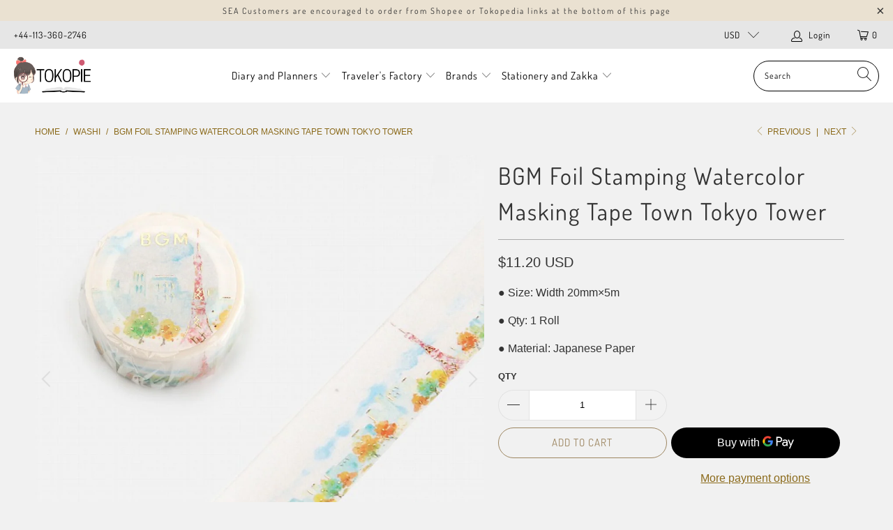

--- FILE ---
content_type: text/html; charset=utf-8
request_url: https://www.tokopie.com/collections/washi/products/bgm-foil-stamping-watercolor-masking-tape-town-tokyo-tower
body_size: 34313
content:


 <!DOCTYPE html>
<html lang="en"> <head> <meta name="google-site-verification" content="Ai4DLOX_UioL-wJ7u7ByFK8Ob_U1sPKhf9vtzGtbuuk" /> <meta charset="utf-8"> <meta http-equiv="cleartype" content="on"> <meta name="robots" content="index,follow"> <!-- Mobile Specific Metas --> <meta name="HandheldFriendly" content="True"> <meta name="MobileOptimized" content="320"> <meta name="viewport" content="width=device-width,initial-scale=1"> <meta name="theme-color" content="#f1f1f1"> <title>
      BGM Foil Stamping Watercolor Masking Tape Town Tokyo Tower - tokopie</title> <link rel="preconnect dns-prefetch" href="https://fonts.shopifycdn.com" /> <link rel="preconnect dns-prefetch" href="https://cdn.shopify.com" /> <link rel="preconnect dns-prefetch" href="https://v.shopify.com" /> <link rel="preconnect dns-prefetch" href="https://cdn.shopifycloud.com" /> <link rel="stylesheet" href="https://cdnjs.cloudflare.com/ajax/libs/fancybox/3.5.6/jquery.fancybox.css"> <!-- Stylesheets for Turbo "6.0.5" --> <link href="//www.tokopie.com/cdn/shop/t/43/assets/styles.scss.css?v=37917655647512993931766896582" rel="stylesheet" type="text/css" media="all" /> <script>
      window.lazySizesConfig = window.lazySizesConfig || {};

      lazySizesConfig.expand = 300;
      lazySizesConfig.loadHidden = false;

      /*! lazysizes - v4.1.4 */
      !function(a,b){var c=b(a,a.document);a.lazySizes=c,"object"==typeof module&&module.exports&&(module.exports=c)}(window,function(a,b){"use strict";if(b.getElementsByClassName){var c,d,e=b.documentElement,f=a.Date,g=a.HTMLPictureElement,h="addEventListener",i="getAttribute",j=a[h],k=a.setTimeout,l=a.requestAnimationFrame||k,m=a.requestIdleCallback,n=/^picture$/i,o=["load","error","lazyincluded","_lazyloaded"],p={},q=Array.prototype.forEach,r=function(a,b){return p[b]||(p[b]=new RegExp("(\\s|^)"+b+"(\\s|$)")),p[b].test(a[i]("class")||"")&&p[b]},s=function(a,b){r(a,b)||a.setAttribute("class",(a[i]("class")||"").trim()+" "+b)},t=function(a,b){var c;(c=r(a,b))&&a.setAttribute("class",(a[i]("class")||"").replace(c," "))},u=function(a,b,c){var d=c?h:"removeEventListener";c&&u(a,b),o.forEach(function(c){a[d](c,b)})},v=function(a,d,e,f,g){var h=b.createEvent("Event");return e||(e={}),e.instance=c,h.initEvent(d,!f,!g),h.detail=e,a.dispatchEvent(h),h},w=function(b,c){var e;!g&&(e=a.picturefill||d.pf)?(c&&c.src&&!b[i]("srcset")&&b.setAttribute("srcset",c.src),e({reevaluate:!0,elements:[b]})):c&&c.src&&(b.src=c.src)},x=function(a,b){return(getComputedStyle(a,null)||{})[b]},y=function(a,b,c){for(c=c||a.offsetWidth;c<d.minSize&&b&&!a._lazysizesWidth;)c=b.offsetWidth,b=b.parentNode;return c},z=function(){var a,c,d=[],e=[],f=d,g=function(){var b=f;for(f=d.length?e:d,a=!0,c=!1;b.length;)b.shift()();a=!1},h=function(d,e){a&&!e?d.apply(this,arguments):(f.push(d),c||(c=!0,(b.hidden?k:l)(g)))};return h._lsFlush=g,h}(),A=function(a,b){return b?function(){z(a)}:function(){var b=this,c=arguments;z(function(){a.apply(b,c)})}},B=function(a){var b,c=0,e=d.throttleDelay,g=d.ricTimeout,h=function(){b=!1,c=f.now(),a()},i=m&&g>49?function(){m(h,{timeout:g}),g!==d.ricTimeout&&(g=d.ricTimeout)}:A(function(){k(h)},!0);return function(a){var d;(a=a===!0)&&(g=33),b||(b=!0,d=e-(f.now()-c),0>d&&(d=0),a||9>d?i():k(i,d))}},C=function(a){var b,c,d=99,e=function(){b=null,a()},g=function(){var a=f.now()-c;d>a?k(g,d-a):(m||e)(e)};return function(){c=f.now(),b||(b=k(g,d))}};!function(){var b,c={lazyClass:"lazyload",loadedClass:"lazyloaded",loadingClass:"lazyloading",preloadClass:"lazypreload",errorClass:"lazyerror",autosizesClass:"lazyautosizes",srcAttr:"data-src",srcsetAttr:"data-srcset",sizesAttr:"data-sizes",minSize:40,customMedia:{},init:!0,expFactor:1.5,hFac:.8,loadMode:2,loadHidden:!0,ricTimeout:0,throttleDelay:125};d=a.lazySizesConfig||a.lazysizesConfig||{};for(b in c)b in d||(d[b]=c[b]);a.lazySizesConfig=d,k(function(){d.init&&F()})}();var D=function(){var g,l,m,o,p,y,D,F,G,H,I,J,K,L,M=/^img$/i,N=/^iframe$/i,O="onscroll"in a&&!/(gle|ing)bot/.test(navigator.userAgent),P=0,Q=0,R=0,S=-1,T=function(a){R--,a&&a.target&&u(a.target,T),(!a||0>R||!a.target)&&(R=0)},U=function(a,c){var d,f=a,g="hidden"==x(b.body,"visibility")||"hidden"!=x(a.parentNode,"visibility")&&"hidden"!=x(a,"visibility");for(F-=c,I+=c,G-=c,H+=c;g&&(f=f.offsetParent)&&f!=b.body&&f!=e;)g=(x(f,"opacity")||1)>0,g&&"visible"!=x(f,"overflow")&&(d=f.getBoundingClientRect(),g=H>d.left&&G<d.right&&I>d.top-1&&F<d.bottom+1);return g},V=function(){var a,f,h,j,k,m,n,p,q,r=c.elements;if((o=d.loadMode)&&8>R&&(a=r.length)){f=0,S++,null==K&&("expand"in d||(d.expand=e.clientHeight>500&&e.clientWidth>500?500:370),J=d.expand,K=J*d.expFactor),K>Q&&1>R&&S>2&&o>2&&!b.hidden?(Q=K,S=0):Q=o>1&&S>1&&6>R?J:P;for(;a>f;f++)if(r[f]&&!r[f]._lazyRace)if(O)if((p=r[f][i]("data-expand"))&&(m=1*p)||(m=Q),q!==m&&(y=innerWidth+m*L,D=innerHeight+m,n=-1*m,q=m),h=r[f].getBoundingClientRect(),(I=h.bottom)>=n&&(F=h.top)<=D&&(H=h.right)>=n*L&&(G=h.left)<=y&&(I||H||G||F)&&(d.loadHidden||"hidden"!=x(r[f],"visibility"))&&(l&&3>R&&!p&&(3>o||4>S)||U(r[f],m))){if(ba(r[f]),k=!0,R>9)break}else!k&&l&&!j&&4>R&&4>S&&o>2&&(g[0]||d.preloadAfterLoad)&&(g[0]||!p&&(I||H||G||F||"auto"!=r[f][i](d.sizesAttr)))&&(j=g[0]||r[f]);else ba(r[f]);j&&!k&&ba(j)}},W=B(V),X=function(a){s(a.target,d.loadedClass),t(a.target,d.loadingClass),u(a.target,Z),v(a.target,"lazyloaded")},Y=A(X),Z=function(a){Y({target:a.target})},$=function(a,b){try{a.contentWindow.location.replace(b)}catch(c){a.src=b}},_=function(a){var b,c=a[i](d.srcsetAttr);(b=d.customMedia[a[i]("data-media")||a[i]("media")])&&a.setAttribute("media",b),c&&a.setAttribute("srcset",c)},aa=A(function(a,b,c,e,f){var g,h,j,l,o,p;(o=v(a,"lazybeforeunveil",b)).defaultPrevented||(e&&(c?s(a,d.autosizesClass):a.setAttribute("sizes",e)),h=a[i](d.srcsetAttr),g=a[i](d.srcAttr),f&&(j=a.parentNode,l=j&&n.test(j.nodeName||"")),p=b.firesLoad||"src"in a&&(h||g||l),o={target:a},p&&(u(a,T,!0),clearTimeout(m),m=k(T,2500),s(a,d.loadingClass),u(a,Z,!0)),l&&q.call(j.getElementsByTagName("source"),_),h?a.setAttribute("srcset",h):g&&!l&&(N.test(a.nodeName)?$(a,g):a.src=g),f&&(h||l)&&w(a,{src:g})),a._lazyRace&&delete a._lazyRace,t(a,d.lazyClass),z(function(){(!p||a.complete&&a.naturalWidth>1)&&(p?T(o):R--,X(o))},!0)}),ba=function(a){var b,c=M.test(a.nodeName),e=c&&(a[i](d.sizesAttr)||a[i]("sizes")),f="auto"==e;(!f&&l||!c||!a[i]("src")&&!a.srcset||a.complete||r(a,d.errorClass)||!r(a,d.lazyClass))&&(b=v(a,"lazyunveilread").detail,f&&E.updateElem(a,!0,a.offsetWidth),a._lazyRace=!0,R++,aa(a,b,f,e,c))},ca=function(){if(!l){if(f.now()-p<999)return void k(ca,999);var a=C(function(){d.loadMode=3,W()});l=!0,d.loadMode=3,W(),j("scroll",function(){3==d.loadMode&&(d.loadMode=2),a()},!0)}};return{_:function(){p=f.now(),c.elements=b.getElementsByClassName(d.lazyClass),g=b.getElementsByClassName(d.lazyClass+" "+d.preloadClass),L=d.hFac,j("scroll",W,!0),j("resize",W,!0),a.MutationObserver?new MutationObserver(W).observe(e,{childList:!0,subtree:!0,attributes:!0}):(e[h]("DOMNodeInserted",W,!0),e[h]("DOMAttrModified",W,!0),setInterval(W,999)),j("hashchange",W,!0),["focus","mouseover","click","load","transitionend","animationend","webkitAnimationEnd"].forEach(function(a){b[h](a,W,!0)}),/d$|^c/.test(b.readyState)?ca():(j("load",ca),b[h]("DOMContentLoaded",W),k(ca,2e4)),c.elements.length?(V(),z._lsFlush()):W()},checkElems:W,unveil:ba}}(),E=function(){var a,c=A(function(a,b,c,d){var e,f,g;if(a._lazysizesWidth=d,d+="px",a.setAttribute("sizes",d),n.test(b.nodeName||""))for(e=b.getElementsByTagName("source"),f=0,g=e.length;g>f;f++)e[f].setAttribute("sizes",d);c.detail.dataAttr||w(a,c.detail)}),e=function(a,b,d){var e,f=a.parentNode;f&&(d=y(a,f,d),e=v(a,"lazybeforesizes",{width:d,dataAttr:!!b}),e.defaultPrevented||(d=e.detail.width,d&&d!==a._lazysizesWidth&&c(a,f,e,d)))},f=function(){var b,c=a.length;if(c)for(b=0;c>b;b++)e(a[b])},g=C(f);return{_:function(){a=b.getElementsByClassName(d.autosizesClass),j("resize",g)},checkElems:g,updateElem:e}}(),F=function(){F.i||(F.i=!0,E._(),D._())};return c={cfg:d,autoSizer:E,loader:D,init:F,uP:w,aC:s,rC:t,hC:r,fire:v,gW:y,rAF:z}}});

      /*! lazysizes - v4.1.4 */
      !function(a,b){var c=function(){b(a.lazySizes),a.removeEventListener("lazyunveilread",c,!0)};b=b.bind(null,a,a.document),"object"==typeof module&&module.exports?b(require("lazysizes")):a.lazySizes?c():a.addEventListener("lazyunveilread",c,!0)}(window,function(a,b,c){"use strict";function d(){this.ratioElems=b.getElementsByClassName("lazyaspectratio"),this._setupEvents(),this.processImages()}if(a.addEventListener){var e,f,g,h=Array.prototype.forEach,i=/^picture$/i,j="data-aspectratio",k="img["+j+"]",l=function(b){return a.matchMedia?(l=function(a){return!a||(matchMedia(a)||{}).matches})(b):a.Modernizr&&Modernizr.mq?!b||Modernizr.mq(b):!b},m=c.aC,n=c.rC,o=c.cfg;d.prototype={_setupEvents:function(){var a=this,c=function(b){b.naturalWidth<36?a.addAspectRatio(b,!0):a.removeAspectRatio(b,!0)},d=function(){a.processImages()};b.addEventListener("load",function(a){a.target.getAttribute&&a.target.getAttribute(j)&&c(a.target)},!0),addEventListener("resize",function(){var b,d=function(){h.call(a.ratioElems,c)};return function(){clearTimeout(b),b=setTimeout(d,99)}}()),b.addEventListener("DOMContentLoaded",d),addEventListener("load",d)},processImages:function(a){var c,d;a||(a=b),c="length"in a&&!a.nodeName?a:a.querySelectorAll(k);for(d=0;d<c.length;d++)c[d].naturalWidth>36?this.removeAspectRatio(c[d]):this.addAspectRatio(c[d])},getSelectedRatio:function(a){var b,c,d,e,f,g=a.parentNode;if(g&&i.test(g.nodeName||""))for(d=g.getElementsByTagName("source"),b=0,c=d.length;c>b;b++)if(e=d[b].getAttribute("data-media")||d[b].getAttribute("media"),o.customMedia[e]&&(e=o.customMedia[e]),l(e)){f=d[b].getAttribute(j);break}return f||a.getAttribute(j)||""},parseRatio:function(){var a=/^\s*([+\d\.]+)(\s*[\/x]\s*([+\d\.]+))?\s*$/,b={};return function(c){var d;return!b[c]&&(d=c.match(a))&&(d[3]?b[c]=d[1]/d[3]:b[c]=1*d[1]),b[c]}}(),addAspectRatio:function(b,c){var d,e=b.offsetWidth,f=b.offsetHeight;return c||m(b,"lazyaspectratio"),36>e&&0>=f?void((e||f&&a.console)&&console.log("Define width or height of image, so we can calculate the other dimension")):(d=this.getSelectedRatio(b),d=this.parseRatio(d),void(d&&(e?b.style.height=e/d+"px":b.style.width=f*d+"px")))},removeAspectRatio:function(a){n(a,"lazyaspectratio"),a.style.height="",a.style.width="",a.removeAttribute(j)}},f=function(){g=a.jQuery||a.Zepto||a.shoestring||a.$,g&&g.fn&&!g.fn.imageRatio&&g.fn.filter&&g.fn.add&&g.fn.find?g.fn.imageRatio=function(){return e.processImages(this.find(k).add(this.filter(k))),this}:g=!1},f(),setTimeout(f),e=new d,a.imageRatio=e,"object"==typeof module&&module.exports?module.exports=e:"function"==typeof define&&define.amd&&define(e)}});

        /*! lazysizes - v4.1.5 */
        !function(a,b){var c=function(){b(a.lazySizes),a.removeEventListener("lazyunveilread",c,!0)};b=b.bind(null,a,a.document),"object"==typeof module&&module.exports?b(require("lazysizes")):a.lazySizes?c():a.addEventListener("lazyunveilread",c,!0)}(window,function(a,b,c){"use strict";if(a.addEventListener){var d=/\s+/g,e=/\s*\|\s+|\s+\|\s*/g,f=/^(.+?)(?:\s+\[\s*(.+?)\s*\])(?:\s+\[\s*(.+?)\s*\])?$/,g=/^\s*\(*\s*type\s*:\s*(.+?)\s*\)*\s*$/,h=/\(|\)|'/,i={contain:1,cover:1},j=function(a){var b=c.gW(a,a.parentNode);return(!a._lazysizesWidth||b>a._lazysizesWidth)&&(a._lazysizesWidth=b),a._lazysizesWidth},k=function(a){var b;return b=(getComputedStyle(a)||{getPropertyValue:function(){}}).getPropertyValue("background-size"),!i[b]&&i[a.style.backgroundSize]&&(b=a.style.backgroundSize),b},l=function(a,b){if(b){var c=b.match(g);c&&c[1]?a.setAttribute("type",c[1]):a.setAttribute("media",lazySizesConfig.customMedia[b]||b)}},m=function(a,c,g){var h=b.createElement("picture"),i=c.getAttribute(lazySizesConfig.sizesAttr),j=c.getAttribute("data-ratio"),k=c.getAttribute("data-optimumx");c._lazybgset&&c._lazybgset.parentNode==c&&c.removeChild(c._lazybgset),Object.defineProperty(g,"_lazybgset",{value:c,writable:!0}),Object.defineProperty(c,"_lazybgset",{value:h,writable:!0}),a=a.replace(d," ").split(e),h.style.display="none",g.className=lazySizesConfig.lazyClass,1!=a.length||i||(i="auto"),a.forEach(function(a){var c,d=b.createElement("source");i&&"auto"!=i&&d.setAttribute("sizes",i),(c=a.match(f))?(d.setAttribute(lazySizesConfig.srcsetAttr,c[1]),l(d,c[2]),l(d,c[3])):d.setAttribute(lazySizesConfig.srcsetAttr,a),h.appendChild(d)}),i&&(g.setAttribute(lazySizesConfig.sizesAttr,i),c.removeAttribute(lazySizesConfig.sizesAttr),c.removeAttribute("sizes")),k&&g.setAttribute("data-optimumx",k),j&&g.setAttribute("data-ratio",j),h.appendChild(g),c.appendChild(h)},n=function(a){if(a.target._lazybgset){var b=a.target,d=b._lazybgset,e=b.currentSrc||b.src;if(e){var f=c.fire(d,"bgsetproxy",{src:e,useSrc:h.test(e)?JSON.stringify(e):e});f.defaultPrevented||(d.style.backgroundImage="url("+f.detail.useSrc+")")}b._lazybgsetLoading&&(c.fire(d,"_lazyloaded",{},!1,!0),delete b._lazybgsetLoading)}};addEventListener("lazybeforeunveil",function(a){var d,e,f;!a.defaultPrevented&&(d=a.target.getAttribute("data-bgset"))&&(f=a.target,e=b.createElement("img"),e.alt="",e._lazybgsetLoading=!0,a.detail.firesLoad=!0,m(d,f,e),setTimeout(function(){c.loader.unveil(e),c.rAF(function(){c.fire(e,"_lazyloaded",{},!0,!0),e.complete&&n({target:e})})}))}),b.addEventListener("load",n,!0),a.addEventListener("lazybeforesizes",function(a){if(a.detail.instance==c&&a.target._lazybgset&&a.detail.dataAttr){var b=a.target._lazybgset,d=k(b);i[d]&&(a.target._lazysizesParentFit=d,c.rAF(function(){a.target.setAttribute("data-parent-fit",d),a.target._lazysizesParentFit&&delete a.target._lazysizesParentFit}))}},!0),b.documentElement.addEventListener("lazybeforesizes",function(a){!a.defaultPrevented&&a.target._lazybgset&&a.detail.instance==c&&(a.detail.width=j(a.target._lazybgset))})}});</script> <meta name="description" content="● Size: Width 20mm×5m ● Qty: 1 Roll ● Material: Japanese Paper" /> <link rel="shortcut icon" type="image/x-icon" href="//www.tokopie.com/cdn/shop/files/searchingpie_favicon_32x32_0b8d3756-29e1-4415-bb56-34b8bd452086_180x180.png?v=1615811358"> <link rel="apple-touch-icon" href="//www.tokopie.com/cdn/shop/files/searchingpie_favicon_32x32_0b8d3756-29e1-4415-bb56-34b8bd452086_180x180.png?v=1615811358"/> <link rel="apple-touch-icon" sizes="57x57" href="//www.tokopie.com/cdn/shop/files/searchingpie_favicon_32x32_0b8d3756-29e1-4415-bb56-34b8bd452086_57x57.png?v=1615811358"/> <link rel="apple-touch-icon" sizes="60x60" href="//www.tokopie.com/cdn/shop/files/searchingpie_favicon_32x32_0b8d3756-29e1-4415-bb56-34b8bd452086_60x60.png?v=1615811358"/> <link rel="apple-touch-icon" sizes="72x72" href="//www.tokopie.com/cdn/shop/files/searchingpie_favicon_32x32_0b8d3756-29e1-4415-bb56-34b8bd452086_72x72.png?v=1615811358"/> <link rel="apple-touch-icon" sizes="76x76" href="//www.tokopie.com/cdn/shop/files/searchingpie_favicon_32x32_0b8d3756-29e1-4415-bb56-34b8bd452086_76x76.png?v=1615811358"/> <link rel="apple-touch-icon" sizes="114x114" href="//www.tokopie.com/cdn/shop/files/searchingpie_favicon_32x32_0b8d3756-29e1-4415-bb56-34b8bd452086_114x114.png?v=1615811358"/> <link rel="apple-touch-icon" sizes="180x180" href="//www.tokopie.com/cdn/shop/files/searchingpie_favicon_32x32_0b8d3756-29e1-4415-bb56-34b8bd452086_180x180.png?v=1615811358"/> <link rel="apple-touch-icon" sizes="228x228" href="//www.tokopie.com/cdn/shop/files/searchingpie_favicon_32x32_0b8d3756-29e1-4415-bb56-34b8bd452086_228x228.png?v=1615811358"/> <link rel="canonical" href="https://www.tokopie.com/products/bgm-foil-stamping-watercolor-masking-tape-town-tokyo-tower" /> <script>window.performance && window.performance.mark && window.performance.mark('shopify.content_for_header.start');</script><meta id="shopify-digital-wallet" name="shopify-digital-wallet" content="/10360693/digital_wallets/dialog">
<link rel="alternate" type="application/json+oembed" href="https://www.tokopie.com/products/bgm-foil-stamping-watercolor-masking-tape-town-tokyo-tower.oembed">
<script async="async" src="/checkouts/internal/preloads.js?locale=en-US"></script>
<script id="shopify-features" type="application/json">{"accessToken":"143e34b38e05914f3542b48ff5f397d7","betas":["rich-media-storefront-analytics"],"domain":"www.tokopie.com","predictiveSearch":true,"shopId":10360693,"locale":"en"}</script>
<script>var Shopify = Shopify || {};
Shopify.shop = "tokopie.myshopify.com";
Shopify.locale = "en";
Shopify.currency = {"active":"USD","rate":"1.0"};
Shopify.country = "US";
Shopify.theme = {"name":"Tokopie V3","id":81593925701,"schema_name":"Turbo","schema_version":"6.0.5","theme_store_id":null,"role":"main"};
Shopify.theme.handle = "null";
Shopify.theme.style = {"id":null,"handle":null};
Shopify.cdnHost = "www.tokopie.com/cdn";
Shopify.routes = Shopify.routes || {};
Shopify.routes.root = "/";</script>
<script type="module">!function(o){(o.Shopify=o.Shopify||{}).modules=!0}(window);</script>
<script>!function(o){function n(){var o=[];function n(){o.push(Array.prototype.slice.apply(arguments))}return n.q=o,n}var t=o.Shopify=o.Shopify||{};t.loadFeatures=n(),t.autoloadFeatures=n()}(window);</script>
<script id="shop-js-analytics" type="application/json">{"pageType":"product"}</script>
<script defer="defer" async type="module" src="//www.tokopie.com/cdn/shopifycloud/shop-js/modules/v2/client.init-shop-cart-sync_DlSlHazZ.en.esm.js"></script>
<script defer="defer" async type="module" src="//www.tokopie.com/cdn/shopifycloud/shop-js/modules/v2/chunk.common_D16XZWos.esm.js"></script>
<script type="module">
  await import("//www.tokopie.com/cdn/shopifycloud/shop-js/modules/v2/client.init-shop-cart-sync_DlSlHazZ.en.esm.js");
await import("//www.tokopie.com/cdn/shopifycloud/shop-js/modules/v2/chunk.common_D16XZWos.esm.js");

  window.Shopify.SignInWithShop?.initShopCartSync?.({"fedCMEnabled":true,"windoidEnabled":true});

</script>
<script>(function() {
  var isLoaded = false;
  function asyncLoad() {
    if (isLoaded) return;
    isLoaded = true;
    var urls = ["https:\/\/formbuilder.hulkapps.com\/skeletopapp.js?shop=tokopie.myshopify.com","https:\/\/scripttags.jst.ai\/shopify_justuno_10360693_fbb7a9c0-661b-11eb-846d-57c1ea98857b.js?shop=tokopie.myshopify.com","https:\/\/d10lpsik1i8c69.cloudfront.net\/w.js?shop=tokopie.myshopify.com","https:\/\/loox.io\/widget\/4JZdLGKcNS\/loox.1613581202745.js?shop=tokopie.myshopify.com","https:\/\/cdn.richpanel.com\/js\/richpanel_shopify_script.js?appClientId=tokopie2201\u0026tenantId=tokopie220\u0026shop=tokopie.myshopify.com"];
    for (var i = 0; i <urls.length; i++) {
      var s = document.createElement('script');
      s.type = 'text/javascript';
      s.async = true;
      s.src = urls[i];
      var x = document.getElementsByTagName('script')[0];
      x.parentNode.insertBefore(s, x);
    }
  };
  if(window.attachEvent) {
    window.attachEvent('onload', asyncLoad);
  } else {
    window.addEventListener('load', asyncLoad, false);
  }
})();</script>
<script id="__st">var __st={"a":10360693,"offset":25200,"reqid":"61aef27b-ca82-4696-819b-ef6e3b42c761-1768593584","pageurl":"www.tokopie.com\/collections\/washi\/products\/bgm-foil-stamping-watercolor-masking-tape-town-tokyo-tower","u":"4389ec837b8c","p":"product","rtyp":"product","rid":8090824179986};</script>
<script>window.ShopifyPaypalV4VisibilityTracking = true;</script>
<script id="captcha-bootstrap">!function(){'use strict';const t='contact',e='account',n='new_comment',o=[[t,t],['blogs',n],['comments',n],[t,'customer']],c=[[e,'customer_login'],[e,'guest_login'],[e,'recover_customer_password'],[e,'create_customer']],r=t=>t.map((([t,e])=>`form[action*='/${t}']:not([data-nocaptcha='true']) input[name='form_type'][value='${e}']`)).join(','),a=t=>()=>t?[...document.querySelectorAll(t)].map((t=>t.form)):[];function s(){const t=[...o],e=r(t);return a(e)}const i='password',u='form_key',d=['recaptcha-v3-token','g-recaptcha-response','h-captcha-response',i],f=()=>{try{return window.sessionStorage}catch{return}},m='__shopify_v',_=t=>t.elements[u];function p(t,e,n=!1){try{const o=window.sessionStorage,c=JSON.parse(o.getItem(e)),{data:r}=function(t){const{data:e,action:n}=t;return t[m]||n?{data:e,action:n}:{data:t,action:n}}(c);for(const[e,n]of Object.entries(r))t.elements[e]&&(t.elements[e].value=n);n&&o.removeItem(e)}catch(o){console.error('form repopulation failed',{error:o})}}const l='form_type',E='cptcha';function T(t){t.dataset[E]=!0}const w=window,h=w.document,L='Shopify',v='ce_forms',y='captcha';let A=!1;((t,e)=>{const n=(g='f06e6c50-85a8-45c8-87d0-21a2b65856fe',I='https://cdn.shopify.com/shopifycloud/storefront-forms-hcaptcha/ce_storefront_forms_captcha_hcaptcha.v1.5.2.iife.js',D={infoText:'Protected by hCaptcha',privacyText:'Privacy',termsText:'Terms'},(t,e,n)=>{const o=w[L][v],c=o.bindForm;if(c)return c(t,g,e,D).then(n);var r;o.q.push([[t,g,e,D],n]),r=I,A||(h.body.append(Object.assign(h.createElement('script'),{id:'captcha-provider',async:!0,src:r})),A=!0)});var g,I,D;w[L]=w[L]||{},w[L][v]=w[L][v]||{},w[L][v].q=[],w[L][y]=w[L][y]||{},w[L][y].protect=function(t,e){n(t,void 0,e),T(t)},Object.freeze(w[L][y]),function(t,e,n,w,h,L){const[v,y,A,g]=function(t,e,n){const i=e?o:[],u=t?c:[],d=[...i,...u],f=r(d),m=r(i),_=r(d.filter((([t,e])=>n.includes(e))));return[a(f),a(m),a(_),s()]}(w,h,L),I=t=>{const e=t.target;return e instanceof HTMLFormElement?e:e&&e.form},D=t=>v().includes(t);t.addEventListener('submit',(t=>{const e=I(t);if(!e)return;const n=D(e)&&!e.dataset.hcaptchaBound&&!e.dataset.recaptchaBound,o=_(e),c=g().includes(e)&&(!o||!o.value);(n||c)&&t.preventDefault(),c&&!n&&(function(t){try{if(!f())return;!function(t){const e=f();if(!e)return;const n=_(t);if(!n)return;const o=n.value;o&&e.removeItem(o)}(t);const e=Array.from(Array(32),(()=>Math.random().toString(36)[2])).join('');!function(t,e){_(t)||t.append(Object.assign(document.createElement('input'),{type:'hidden',name:u})),t.elements[u].value=e}(t,e),function(t,e){const n=f();if(!n)return;const o=[...t.querySelectorAll(`input[type='${i}']`)].map((({name:t})=>t)),c=[...d,...o],r={};for(const[a,s]of new FormData(t).entries())c.includes(a)||(r[a]=s);n.setItem(e,JSON.stringify({[m]:1,action:t.action,data:r}))}(t,e)}catch(e){console.error('failed to persist form',e)}}(e),e.submit())}));const S=(t,e)=>{t&&!t.dataset[E]&&(n(t,e.some((e=>e===t))),T(t))};for(const o of['focusin','change'])t.addEventListener(o,(t=>{const e=I(t);D(e)&&S(e,y())}));const B=e.get('form_key'),M=e.get(l),P=B&&M;t.addEventListener('DOMContentLoaded',(()=>{const t=y();if(P)for(const e of t)e.elements[l].value===M&&p(e,B);[...new Set([...A(),...v().filter((t=>'true'===t.dataset.shopifyCaptcha))])].forEach((e=>S(e,t)))}))}(h,new URLSearchParams(w.location.search),n,t,e,['guest_login'])})(!0,!0)}();</script>
<script integrity="sha256-4kQ18oKyAcykRKYeNunJcIwy7WH5gtpwJnB7kiuLZ1E=" data-source-attribution="shopify.loadfeatures" defer="defer" src="//www.tokopie.com/cdn/shopifycloud/storefront/assets/storefront/load_feature-a0a9edcb.js" crossorigin="anonymous"></script>
<script data-source-attribution="shopify.dynamic_checkout.dynamic.init">var Shopify=Shopify||{};Shopify.PaymentButton=Shopify.PaymentButton||{isStorefrontPortableWallets:!0,init:function(){window.Shopify.PaymentButton.init=function(){};var t=document.createElement("script");t.src="https://www.tokopie.com/cdn/shopifycloud/portable-wallets/latest/portable-wallets.en.js",t.type="module",document.head.appendChild(t)}};
</script>
<script data-source-attribution="shopify.dynamic_checkout.buyer_consent">
  function portableWalletsHideBuyerConsent(e){var t=document.getElementById("shopify-buyer-consent"),n=document.getElementById("shopify-subscription-policy-button");t&&n&&(t.classList.add("hidden"),t.setAttribute("aria-hidden","true"),n.removeEventListener("click",e))}function portableWalletsShowBuyerConsent(e){var t=document.getElementById("shopify-buyer-consent"),n=document.getElementById("shopify-subscription-policy-button");t&&n&&(t.classList.remove("hidden"),t.removeAttribute("aria-hidden"),n.addEventListener("click",e))}window.Shopify?.PaymentButton&&(window.Shopify.PaymentButton.hideBuyerConsent=portableWalletsHideBuyerConsent,window.Shopify.PaymentButton.showBuyerConsent=portableWalletsShowBuyerConsent);
</script>
<script>
  function portableWalletsCleanup(e){e&&e.src&&console.error("Failed to load portable wallets script "+e.src);var t=document.querySelectorAll("shopify-accelerated-checkout .shopify-payment-button__skeleton, shopify-accelerated-checkout-cart .wallet-cart-button__skeleton"),e=document.getElementById("shopify-buyer-consent");for(let e=0;e<t.length;e++)t[e].remove();e&&e.remove()}function portableWalletsNotLoadedAsModule(e){e instanceof ErrorEvent&&"string"==typeof e.message&&e.message.includes("import.meta")&&"string"==typeof e.filename&&e.filename.includes("portable-wallets")&&(window.removeEventListener("error",portableWalletsNotLoadedAsModule),window.Shopify.PaymentButton.failedToLoad=e,"loading"===document.readyState?document.addEventListener("DOMContentLoaded",window.Shopify.PaymentButton.init):window.Shopify.PaymentButton.init())}window.addEventListener("error",portableWalletsNotLoadedAsModule);
</script>

<script type="module" src="https://www.tokopie.com/cdn/shopifycloud/portable-wallets/latest/portable-wallets.en.js" onError="portableWalletsCleanup(this)" crossorigin="anonymous"></script>
<script nomodule>
  document.addEventListener("DOMContentLoaded", portableWalletsCleanup);
</script>

<link id="shopify-accelerated-checkout-styles" rel="stylesheet" media="screen" href="https://www.tokopie.com/cdn/shopifycloud/portable-wallets/latest/accelerated-checkout-backwards-compat.css" crossorigin="anonymous">
<style id="shopify-accelerated-checkout-cart">
        #shopify-buyer-consent {
  margin-top: 1em;
  display: inline-block;
  width: 100%;
}

#shopify-buyer-consent.hidden {
  display: none;
}

#shopify-subscription-policy-button {
  background: none;
  border: none;
  padding: 0;
  text-decoration: underline;
  font-size: inherit;
  cursor: pointer;
}

#shopify-subscription-policy-button::before {
  box-shadow: none;
}

      </style>

<script>window.performance && window.performance.mark && window.performance.mark('shopify.content_for_header.end');</script>

    

<meta name="author" content="tokopie">
<meta property="og:url" content="https://www.tokopie.com/products/bgm-foil-stamping-watercolor-masking-tape-town-tokyo-tower">
<meta property="og:site_name" content="tokopie"> <meta property="og:type" content="product"> <meta property="og:title" content="BGM Foil Stamping Watercolor Masking Tape Town Tokyo Tower"> <meta property="og:image" content="https://www.tokopie.com/cdn/shop/products/Untitleddesign_18_68485f6f-c760-4690-890b-8b265a65c20f_600x.png?v=1673427327"> <meta property="og:image:secure_url" content="https://www.tokopie.com/cdn/shop/products/Untitleddesign_18_68485f6f-c760-4690-890b-8b265a65c20f_600x.png?v=1673427327"> <meta property="og:image:width" content="1024"> <meta property="og:image:height" content="1024"> <meta property="og:image" content="https://www.tokopie.com/cdn/shop/products/Untitleddesign_19_a51c8df0-ed67-4281-9e7d-c254db742a9a_600x.png?v=1673427327"> <meta property="og:image:secure_url" content="https://www.tokopie.com/cdn/shop/products/Untitleddesign_19_a51c8df0-ed67-4281-9e7d-c254db742a9a_600x.png?v=1673427327"> <meta property="og:image:width" content="1024"> <meta property="og:image:height" content="1024"> <meta property="og:image" content="https://www.tokopie.com/cdn/shop/products/Untitleddesign_20_efb45120-3fb0-443d-b242-445f6ad2c037_600x.png?v=1673427327"> <meta property="og:image:secure_url" content="https://www.tokopie.com/cdn/shop/products/Untitleddesign_20_efb45120-3fb0-443d-b242-445f6ad2c037_600x.png?v=1673427327"> <meta property="og:image:width" content="1024"> <meta property="og:image:height" content="1024"> <meta property="product:price:amount" content="11.20"> <meta property="product:price:currency" content="USD"> <meta property="og:description" content="● Size: Width 20mm×5m ● Qty: 1 Roll ● Material: Japanese Paper">




<meta name="twitter:card" content="summary"> <meta name="twitter:title" content="BGM Foil Stamping Watercolor Masking Tape Town Tokyo Tower"> <meta name="twitter:description" content="● Size: Width 20mm×5m
● Qty: 1 Roll
● Material: Japanese Paper"> <meta name="twitter:image" content="https://www.tokopie.com/cdn/shop/products/Untitleddesign_18_68485f6f-c760-4690-890b-8b265a65c20f_240x.png?v=1673427327"> <meta name="twitter:image:width" content="240"> <meta name="twitter:image:height" content="240"> <meta name="twitter:image:alt" content="BGM Foil Stamping Watercolor Masking Tape Town Tokyo Tower"> <link rel="prev" href="/collections/washi/products/world-craft-masking-tape-thank-you-with-hand"> <link rel="next" href="/collections/washi/products/telado-dodojam-holiday-masking-tape"> <div id="shopify-section-filter-menu-settings" class="shopify-section"><style type="text/css">
/*  Filter Menu Color and Image Section CSS */</style>
<link href="//www.tokopie.com/cdn/shop/t/43/assets/filter-menu.scss.css?v=81979065198817374521737294629" rel="stylesheet" type="text/css" media="all" />
<script src="//www.tokopie.com/cdn/shop/t/43/assets/filter-menu.js?v=107598899066246080521610183879" type="text/javascript"></script>





</div>
 

<script>window.__pagefly_analytics_settings__ = {"acceptTracking":false};</script> <!--Gem_Page_Header_Script-->

<!--End_Gem_Page_Header_Script-->

	<script>var loox_global_hash = '1765582988978';</script><style>.loox-reviews-default { max-width: 1200px; margin: 0 auto; }.loox-rating .loox-icon { color:#ffff00; }
:root { --lxs-rating-icon-color: #ffff00; }</style>

<script>
    
    
    
    
    var gsf_conversion_data = {page_type : 'product', event : 'view_item', data : {product_data : [{variant_id : 44342684090642, product_id : 8090824179986, name : "BGM Foil Stamping Watercolor Masking Tape Town Tokyo Tower", price : "11.20", currency : "USD", sku : "4589435555591", brand : "BGM", variant : "Default Title", category : "Washi", quantity : "1" }], total_price : "11.20", shop_currency : "USD"}};
    
</script> <script type="text/javascript">
!function(e){if(!window.pintrk){window.pintrk=function()
{window.pintrk.queue.push(Array.prototype.slice.call(arguments))};var
n=window.pintrk;n.queue=[],n.version="3.0";var
t=document.createElement("script");t.async=!0,t.src=e;var
r=document.getElementsByTagName("script")[0];r.parentNode.insertBefore(t,r)}}
("https://s.pinimg.com/ct/core.js"); 

pintrk('load','2614266392479', { em: '', });
pintrk('page');
</script> 
<noscript> 
<img height="1" width="1" style="display:none;" alt=""
src="https://ct.pinterest.com/v3/?tid=2614266392479&noscript=1" /> 
</noscript>
<!--DOOFINDER-SHOPIFY--> <!--/DOOFINDER-SHOPIFY--><!-- BEGIN app block: shopify://apps/klaviyo-email-marketing-sms/blocks/klaviyo-onsite-embed/2632fe16-c075-4321-a88b-50b567f42507 -->












  <script async src="https://static.klaviyo.com/onsite/js/U64ghc/klaviyo.js?company_id=U64ghc"></script>
  <script>!function(){if(!window.klaviyo){window._klOnsite=window._klOnsite||[];try{window.klaviyo=new Proxy({},{get:function(n,i){return"push"===i?function(){var n;(n=window._klOnsite).push.apply(n,arguments)}:function(){for(var n=arguments.length,o=new Array(n),w=0;w<n;w++)o[w]=arguments[w];var t="function"==typeof o[o.length-1]?o.pop():void 0,e=new Promise((function(n){window._klOnsite.push([i].concat(o,[function(i){t&&t(i),n(i)}]))}));return e}}})}catch(n){window.klaviyo=window.klaviyo||[],window.klaviyo.push=function(){var n;(n=window._klOnsite).push.apply(n,arguments)}}}}();</script>

  




  <script>
    window.klaviyoReviewsProductDesignMode = false
  </script>







<!-- END app block --><!-- BEGIN app block: shopify://apps/doofinder-search-discovery/blocks/doofinder-script/1abc6bc6-ff36-4a37-9034-effae4a47cf6 -->
  <script>
    (function(w, k) {w[k] = window[k] || function () { (window[k].q = window[k].q || []).push(arguments) }})(window, "doofinderApp")
    var dfKvCustomerEmail = "";

    doofinderApp("config", "currency", Shopify.currency.active);
    doofinderApp("config", "language", Shopify.locale);
    var context = Shopify.country;
    
    doofinderApp("config", "priceName", context);
    localStorage.setItem("shopify-language", Shopify.locale);

    doofinderApp("init", "layer", {
      params:{
        "":{
          exclude: {
            not_published_in: [context]
          }
        },
        "product":{
          exclude: {
            not_published_in: [context]
          }
        }
      }
    });
  </script>

  <script src="https://eu1-config.doofinder.com/2.x/3971d67d-4632-444c-9ae9-5a1d5ff801fd.js" async></script>



<!-- END app block --><link href="https://monorail-edge.shopifysvc.com" rel="dns-prefetch">
<script>(function(){if ("sendBeacon" in navigator && "performance" in window) {try {var session_token_from_headers = performance.getEntriesByType('navigation')[0].serverTiming.find(x => x.name == '_s').description;} catch {var session_token_from_headers = undefined;}var session_cookie_matches = document.cookie.match(/_shopify_s=([^;]*)/);var session_token_from_cookie = session_cookie_matches && session_cookie_matches.length === 2 ? session_cookie_matches[1] : "";var session_token = session_token_from_headers || session_token_from_cookie || "";function handle_abandonment_event(e) {var entries = performance.getEntries().filter(function(entry) {return /monorail-edge.shopifysvc.com/.test(entry.name);});if (!window.abandonment_tracked && entries.length === 0) {window.abandonment_tracked = true;var currentMs = Date.now();var navigation_start = performance.timing.navigationStart;var payload = {shop_id: 10360693,url: window.location.href,navigation_start,duration: currentMs - navigation_start,session_token,page_type: "product"};window.navigator.sendBeacon("https://monorail-edge.shopifysvc.com/v1/produce", JSON.stringify({schema_id: "online_store_buyer_site_abandonment/1.1",payload: payload,metadata: {event_created_at_ms: currentMs,event_sent_at_ms: currentMs}}));}}window.addEventListener('pagehide', handle_abandonment_event);}}());</script>
<script id="web-pixels-manager-setup">(function e(e,d,r,n,o){if(void 0===o&&(o={}),!Boolean(null===(a=null===(i=window.Shopify)||void 0===i?void 0:i.analytics)||void 0===a?void 0:a.replayQueue)){var i,a;window.Shopify=window.Shopify||{};var t=window.Shopify;t.analytics=t.analytics||{};var s=t.analytics;s.replayQueue=[],s.publish=function(e,d,r){return s.replayQueue.push([e,d,r]),!0};try{self.performance.mark("wpm:start")}catch(e){}var l=function(){var e={modern:/Edge?\/(1{2}[4-9]|1[2-9]\d|[2-9]\d{2}|\d{4,})\.\d+(\.\d+|)|Firefox\/(1{2}[4-9]|1[2-9]\d|[2-9]\d{2}|\d{4,})\.\d+(\.\d+|)|Chrom(ium|e)\/(9{2}|\d{3,})\.\d+(\.\d+|)|(Maci|X1{2}).+ Version\/(15\.\d+|(1[6-9]|[2-9]\d|\d{3,})\.\d+)([,.]\d+|)( \(\w+\)|)( Mobile\/\w+|) Safari\/|Chrome.+OPR\/(9{2}|\d{3,})\.\d+\.\d+|(CPU[ +]OS|iPhone[ +]OS|CPU[ +]iPhone|CPU IPhone OS|CPU iPad OS)[ +]+(15[._]\d+|(1[6-9]|[2-9]\d|\d{3,})[._]\d+)([._]\d+|)|Android:?[ /-](13[3-9]|1[4-9]\d|[2-9]\d{2}|\d{4,})(\.\d+|)(\.\d+|)|Android.+Firefox\/(13[5-9]|1[4-9]\d|[2-9]\d{2}|\d{4,})\.\d+(\.\d+|)|Android.+Chrom(ium|e)\/(13[3-9]|1[4-9]\d|[2-9]\d{2}|\d{4,})\.\d+(\.\d+|)|SamsungBrowser\/([2-9]\d|\d{3,})\.\d+/,legacy:/Edge?\/(1[6-9]|[2-9]\d|\d{3,})\.\d+(\.\d+|)|Firefox\/(5[4-9]|[6-9]\d|\d{3,})\.\d+(\.\d+|)|Chrom(ium|e)\/(5[1-9]|[6-9]\d|\d{3,})\.\d+(\.\d+|)([\d.]+$|.*Safari\/(?![\d.]+ Edge\/[\d.]+$))|(Maci|X1{2}).+ Version\/(10\.\d+|(1[1-9]|[2-9]\d|\d{3,})\.\d+)([,.]\d+|)( \(\w+\)|)( Mobile\/\w+|) Safari\/|Chrome.+OPR\/(3[89]|[4-9]\d|\d{3,})\.\d+\.\d+|(CPU[ +]OS|iPhone[ +]OS|CPU[ +]iPhone|CPU IPhone OS|CPU iPad OS)[ +]+(10[._]\d+|(1[1-9]|[2-9]\d|\d{3,})[._]\d+)([._]\d+|)|Android:?[ /-](13[3-9]|1[4-9]\d|[2-9]\d{2}|\d{4,})(\.\d+|)(\.\d+|)|Mobile Safari.+OPR\/([89]\d|\d{3,})\.\d+\.\d+|Android.+Firefox\/(13[5-9]|1[4-9]\d|[2-9]\d{2}|\d{4,})\.\d+(\.\d+|)|Android.+Chrom(ium|e)\/(13[3-9]|1[4-9]\d|[2-9]\d{2}|\d{4,})\.\d+(\.\d+|)|Android.+(UC? ?Browser|UCWEB|U3)[ /]?(15\.([5-9]|\d{2,})|(1[6-9]|[2-9]\d|\d{3,})\.\d+)\.\d+|SamsungBrowser\/(5\.\d+|([6-9]|\d{2,})\.\d+)|Android.+MQ{2}Browser\/(14(\.(9|\d{2,})|)|(1[5-9]|[2-9]\d|\d{3,})(\.\d+|))(\.\d+|)|K[Aa][Ii]OS\/(3\.\d+|([4-9]|\d{2,})\.\d+)(\.\d+|)/},d=e.modern,r=e.legacy,n=navigator.userAgent;return n.match(d)?"modern":n.match(r)?"legacy":"unknown"}(),u="modern"===l?"modern":"legacy",c=(null!=n?n:{modern:"",legacy:""})[u],f=function(e){return[e.baseUrl,"/wpm","/b",e.hashVersion,"modern"===e.buildTarget?"m":"l",".js"].join("")}({baseUrl:d,hashVersion:r,buildTarget:u}),m=function(e){var d=e.version,r=e.bundleTarget,n=e.surface,o=e.pageUrl,i=e.monorailEndpoint;return{emit:function(e){var a=e.status,t=e.errorMsg,s=(new Date).getTime(),l=JSON.stringify({metadata:{event_sent_at_ms:s},events:[{schema_id:"web_pixels_manager_load/3.1",payload:{version:d,bundle_target:r,page_url:o,status:a,surface:n,error_msg:t},metadata:{event_created_at_ms:s}}]});if(!i)return console&&console.warn&&console.warn("[Web Pixels Manager] No Monorail endpoint provided, skipping logging."),!1;try{return self.navigator.sendBeacon.bind(self.navigator)(i,l)}catch(e){}var u=new XMLHttpRequest;try{return u.open("POST",i,!0),u.setRequestHeader("Content-Type","text/plain"),u.send(l),!0}catch(e){return console&&console.warn&&console.warn("[Web Pixels Manager] Got an unhandled error while logging to Monorail."),!1}}}}({version:r,bundleTarget:l,surface:e.surface,pageUrl:self.location.href,monorailEndpoint:e.monorailEndpoint});try{o.browserTarget=l,function(e){var d=e.src,r=e.async,n=void 0===r||r,o=e.onload,i=e.onerror,a=e.sri,t=e.scriptDataAttributes,s=void 0===t?{}:t,l=document.createElement("script"),u=document.querySelector("head"),c=document.querySelector("body");if(l.async=n,l.src=d,a&&(l.integrity=a,l.crossOrigin="anonymous"),s)for(var f in s)if(Object.prototype.hasOwnProperty.call(s,f))try{l.dataset[f]=s[f]}catch(e){}if(o&&l.addEventListener("load",o),i&&l.addEventListener("error",i),u)u.appendChild(l);else{if(!c)throw new Error("Did not find a head or body element to append the script");c.appendChild(l)}}({src:f,async:!0,onload:function(){if(!function(){var e,d;return Boolean(null===(d=null===(e=window.Shopify)||void 0===e?void 0:e.analytics)||void 0===d?void 0:d.initialized)}()){var d=window.webPixelsManager.init(e)||void 0;if(d){var r=window.Shopify.analytics;r.replayQueue.forEach((function(e){var r=e[0],n=e[1],o=e[2];d.publishCustomEvent(r,n,o)})),r.replayQueue=[],r.publish=d.publishCustomEvent,r.visitor=d.visitor,r.initialized=!0}}},onerror:function(){return m.emit({status:"failed",errorMsg:"".concat(f," has failed to load")})},sri:function(e){var d=/^sha384-[A-Za-z0-9+/=]+$/;return"string"==typeof e&&d.test(e)}(c)?c:"",scriptDataAttributes:o}),m.emit({status:"loading"})}catch(e){m.emit({status:"failed",errorMsg:(null==e?void 0:e.message)||"Unknown error"})}}})({shopId: 10360693,storefrontBaseUrl: "https://www.tokopie.com",extensionsBaseUrl: "https://extensions.shopifycdn.com/cdn/shopifycloud/web-pixels-manager",monorailEndpoint: "https://monorail-edge.shopifysvc.com/unstable/produce_batch",surface: "storefront-renderer",enabledBetaFlags: ["2dca8a86"],webPixelsConfigList: [{"id":"1619656978","configuration":"{\"account_ID\":\"20337\",\"google_analytics_tracking_tag\":\"1\",\"measurement_id\":\"2\",\"api_secret\":\"3\",\"shop_settings\":\"{\\\"custom_pixel_script\\\":\\\"https:\\\\\\\/\\\\\\\/storage.googleapis.com\\\\\\\/gsf-scripts\\\\\\\/custom-pixels\\\\\\\/tokopie.js\\\"}\"}","eventPayloadVersion":"v1","runtimeContext":"LAX","scriptVersion":"c6b888297782ed4a1cba19cda43d6625","type":"APP","apiClientId":1558137,"privacyPurposes":[],"dataSharingAdjustments":{"protectedCustomerApprovalScopes":["read_customer_address","read_customer_email","read_customer_name","read_customer_personal_data","read_customer_phone"]}},{"id":"1103659282","configuration":"{\"accountID\":\"1\",\"installation_id\":\"3971d67d-4632-444c-9ae9-5a1d5ff801fd\",\"region\":\"eu1\"}","eventPayloadVersion":"v1","runtimeContext":"STRICT","scriptVersion":"2061f8ea39b7d2e31c8b851469aba871","type":"APP","apiClientId":199361,"privacyPurposes":["ANALYTICS","MARKETING","SALE_OF_DATA"],"dataSharingAdjustments":{"protectedCustomerApprovalScopes":["read_customer_personal_data"]}},{"id":"140149010","eventPayloadVersion":"v1","runtimeContext":"LAX","scriptVersion":"1","type":"CUSTOM","privacyPurposes":["MARKETING"],"name":"Meta pixel (migrated)"},{"id":"shopify-app-pixel","configuration":"{}","eventPayloadVersion":"v1","runtimeContext":"STRICT","scriptVersion":"0450","apiClientId":"shopify-pixel","type":"APP","privacyPurposes":["ANALYTICS","MARKETING"]},{"id":"shopify-custom-pixel","eventPayloadVersion":"v1","runtimeContext":"LAX","scriptVersion":"0450","apiClientId":"shopify-pixel","type":"CUSTOM","privacyPurposes":["ANALYTICS","MARKETING"]}],isMerchantRequest: false,initData: {"shop":{"name":"tokopie","paymentSettings":{"currencyCode":"USD"},"myshopifyDomain":"tokopie.myshopify.com","countryCode":"GB","storefrontUrl":"https:\/\/www.tokopie.com"},"customer":null,"cart":null,"checkout":null,"productVariants":[{"price":{"amount":11.2,"currencyCode":"USD"},"product":{"title":"BGM Foil Stamping Watercolor Masking Tape Town Tokyo Tower","vendor":"BGM","id":"8090824179986","untranslatedTitle":"BGM Foil Stamping Watercolor Masking Tape Town Tokyo Tower","url":"\/products\/bgm-foil-stamping-watercolor-masking-tape-town-tokyo-tower","type":"Washi"},"id":"44342684090642","image":{"src":"\/\/www.tokopie.com\/cdn\/shop\/products\/Untitleddesign_18_68485f6f-c760-4690-890b-8b265a65c20f.png?v=1673427327"},"sku":"4589435555591","title":"Default Title","untranslatedTitle":"Default Title"}],"purchasingCompany":null},},"https://www.tokopie.com/cdn","fcfee988w5aeb613cpc8e4bc33m6693e112",{"modern":"","legacy":""},{"shopId":"10360693","storefrontBaseUrl":"https:\/\/www.tokopie.com","extensionBaseUrl":"https:\/\/extensions.shopifycdn.com\/cdn\/shopifycloud\/web-pixels-manager","surface":"storefront-renderer","enabledBetaFlags":"[\"2dca8a86\"]","isMerchantRequest":"false","hashVersion":"fcfee988w5aeb613cpc8e4bc33m6693e112","publish":"custom","events":"[[\"page_viewed\",{}],[\"product_viewed\",{\"productVariant\":{\"price\":{\"amount\":11.2,\"currencyCode\":\"USD\"},\"product\":{\"title\":\"BGM Foil Stamping Watercolor Masking Tape Town Tokyo Tower\",\"vendor\":\"BGM\",\"id\":\"8090824179986\",\"untranslatedTitle\":\"BGM Foil Stamping Watercolor Masking Tape Town Tokyo Tower\",\"url\":\"\/products\/bgm-foil-stamping-watercolor-masking-tape-town-tokyo-tower\",\"type\":\"Washi\"},\"id\":\"44342684090642\",\"image\":{\"src\":\"\/\/www.tokopie.com\/cdn\/shop\/products\/Untitleddesign_18_68485f6f-c760-4690-890b-8b265a65c20f.png?v=1673427327\"},\"sku\":\"4589435555591\",\"title\":\"Default Title\",\"untranslatedTitle\":\"Default Title\"}}]]"});</script><script>
  window.ShopifyAnalytics = window.ShopifyAnalytics || {};
  window.ShopifyAnalytics.meta = window.ShopifyAnalytics.meta || {};
  window.ShopifyAnalytics.meta.currency = 'USD';
  var meta = {"product":{"id":8090824179986,"gid":"gid:\/\/shopify\/Product\/8090824179986","vendor":"BGM","type":"Washi","handle":"bgm-foil-stamping-watercolor-masking-tape-town-tokyo-tower","variants":[{"id":44342684090642,"price":1120,"name":"BGM Foil Stamping Watercolor Masking Tape Town Tokyo Tower","public_title":null,"sku":"4589435555591"}],"remote":false},"page":{"pageType":"product","resourceType":"product","resourceId":8090824179986,"requestId":"61aef27b-ca82-4696-819b-ef6e3b42c761-1768593584"}};
  for (var attr in meta) {
    window.ShopifyAnalytics.meta[attr] = meta[attr];
  }
</script>
<script class="analytics">
  (function () {
    var customDocumentWrite = function(content) {
      var jquery = null;

      if (window.jQuery) {
        jquery = window.jQuery;
      } else if (window.Checkout && window.Checkout.$) {
        jquery = window.Checkout.$;
      }

      if (jquery) {
        jquery('body').append(content);
      }
    };

    var hasLoggedConversion = function(token) {
      if (token) {
        return document.cookie.indexOf('loggedConversion=' + token) !== -1;
      }
      return false;
    }

    var setCookieIfConversion = function(token) {
      if (token) {
        var twoMonthsFromNow = new Date(Date.now());
        twoMonthsFromNow.setMonth(twoMonthsFromNow.getMonth() + 2);

        document.cookie = 'loggedConversion=' + token + '; expires=' + twoMonthsFromNow;
      }
    }

    var trekkie = window.ShopifyAnalytics.lib = window.trekkie = window.trekkie || [];
    if (trekkie.integrations) {
      return;
    }
    trekkie.methods = [
      'identify',
      'page',
      'ready',
      'track',
      'trackForm',
      'trackLink'
    ];
    trekkie.factory = function(method) {
      return function() {
        var args = Array.prototype.slice.call(arguments);
        args.unshift(method);
        trekkie.push(args);
        return trekkie;
      };
    };
    for (var i = 0; i < trekkie.methods.length; i++) {
      var key = trekkie.methods[i];
      trekkie[key] = trekkie.factory(key);
    }
    trekkie.load = function(config) {
      trekkie.config = config || {};
      trekkie.config.initialDocumentCookie = document.cookie;
      var first = document.getElementsByTagName('script')[0];
      var script = document.createElement('script');
      script.type = 'text/javascript';
      script.onerror = function(e) {
        var scriptFallback = document.createElement('script');
        scriptFallback.type = 'text/javascript';
        scriptFallback.onerror = function(error) {
                var Monorail = {
      produce: function produce(monorailDomain, schemaId, payload) {
        var currentMs = new Date().getTime();
        var event = {
          schema_id: schemaId,
          payload: payload,
          metadata: {
            event_created_at_ms: currentMs,
            event_sent_at_ms: currentMs
          }
        };
        return Monorail.sendRequest("https://" + monorailDomain + "/v1/produce", JSON.stringify(event));
      },
      sendRequest: function sendRequest(endpointUrl, payload) {
        // Try the sendBeacon API
        if (window && window.navigator && typeof window.navigator.sendBeacon === 'function' && typeof window.Blob === 'function' && !Monorail.isIos12()) {
          var blobData = new window.Blob([payload], {
            type: 'text/plain'
          });

          if (window.navigator.sendBeacon(endpointUrl, blobData)) {
            return true;
          } // sendBeacon was not successful

        } // XHR beacon

        var xhr = new XMLHttpRequest();

        try {
          xhr.open('POST', endpointUrl);
          xhr.setRequestHeader('Content-Type', 'text/plain');
          xhr.send(payload);
        } catch (e) {
          console.log(e);
        }

        return false;
      },
      isIos12: function isIos12() {
        return window.navigator.userAgent.lastIndexOf('iPhone; CPU iPhone OS 12_') !== -1 || window.navigator.userAgent.lastIndexOf('iPad; CPU OS 12_') !== -1;
      }
    };
    Monorail.produce('monorail-edge.shopifysvc.com',
      'trekkie_storefront_load_errors/1.1',
      {shop_id: 10360693,
      theme_id: 81593925701,
      app_name: "storefront",
      context_url: window.location.href,
      source_url: "//www.tokopie.com/cdn/s/trekkie.storefront.cd680fe47e6c39ca5d5df5f0a32d569bc48c0f27.min.js"});

        };
        scriptFallback.async = true;
        scriptFallback.src = '//www.tokopie.com/cdn/s/trekkie.storefront.cd680fe47e6c39ca5d5df5f0a32d569bc48c0f27.min.js';
        first.parentNode.insertBefore(scriptFallback, first);
      };
      script.async = true;
      script.src = '//www.tokopie.com/cdn/s/trekkie.storefront.cd680fe47e6c39ca5d5df5f0a32d569bc48c0f27.min.js';
      first.parentNode.insertBefore(script, first);
    };
    trekkie.load(
      {"Trekkie":{"appName":"storefront","development":false,"defaultAttributes":{"shopId":10360693,"isMerchantRequest":null,"themeId":81593925701,"themeCityHash":"17312703041100857765","contentLanguage":"en","currency":"USD","eventMetadataId":"966ead85-d08b-4951-aad0-efb9be9a6753"},"isServerSideCookieWritingEnabled":true,"monorailRegion":"shop_domain","enabledBetaFlags":["65f19447"]},"Session Attribution":{},"S2S":{"facebookCapiEnabled":false,"source":"trekkie-storefront-renderer","apiClientId":580111}}
    );

    var loaded = false;
    trekkie.ready(function() {
      if (loaded) return;
      loaded = true;

      window.ShopifyAnalytics.lib = window.trekkie;

      var originalDocumentWrite = document.write;
      document.write = customDocumentWrite;
      try { window.ShopifyAnalytics.merchantGoogleAnalytics.call(this); } catch(error) {};
      document.write = originalDocumentWrite;

      window.ShopifyAnalytics.lib.page(null,{"pageType":"product","resourceType":"product","resourceId":8090824179986,"requestId":"61aef27b-ca82-4696-819b-ef6e3b42c761-1768593584","shopifyEmitted":true});

      var match = window.location.pathname.match(/checkouts\/(.+)\/(thank_you|post_purchase)/)
      var token = match? match[1]: undefined;
      if (!hasLoggedConversion(token)) {
        setCookieIfConversion(token);
        window.ShopifyAnalytics.lib.track("Viewed Product",{"currency":"USD","variantId":44342684090642,"productId":8090824179986,"productGid":"gid:\/\/shopify\/Product\/8090824179986","name":"BGM Foil Stamping Watercolor Masking Tape Town Tokyo Tower","price":"11.20","sku":"4589435555591","brand":"BGM","variant":null,"category":"Washi","nonInteraction":true,"remote":false},undefined,undefined,{"shopifyEmitted":true});
      window.ShopifyAnalytics.lib.track("monorail:\/\/trekkie_storefront_viewed_product\/1.1",{"currency":"USD","variantId":44342684090642,"productId":8090824179986,"productGid":"gid:\/\/shopify\/Product\/8090824179986","name":"BGM Foil Stamping Watercolor Masking Tape Town Tokyo Tower","price":"11.20","sku":"4589435555591","brand":"BGM","variant":null,"category":"Washi","nonInteraction":true,"remote":false,"referer":"https:\/\/www.tokopie.com\/collections\/washi\/products\/bgm-foil-stamping-watercolor-masking-tape-town-tokyo-tower"});
      }
    });


        var eventsListenerScript = document.createElement('script');
        eventsListenerScript.async = true;
        eventsListenerScript.src = "//www.tokopie.com/cdn/shopifycloud/storefront/assets/shop_events_listener-3da45d37.js";
        document.getElementsByTagName('head')[0].appendChild(eventsListenerScript);

})();</script>
  <script>
  if (!window.ga || (window.ga && typeof window.ga !== 'function')) {
    window.ga = function ga() {
      (window.ga.q = window.ga.q || []).push(arguments);
      if (window.Shopify && window.Shopify.analytics && typeof window.Shopify.analytics.publish === 'function') {
        window.Shopify.analytics.publish("ga_stub_called", {}, {sendTo: "google_osp_migration"});
      }
      console.error("Shopify's Google Analytics stub called with:", Array.from(arguments), "\nSee https://help.shopify.com/manual/promoting-marketing/pixels/pixel-migration#google for more information.");
    };
    if (window.Shopify && window.Shopify.analytics && typeof window.Shopify.analytics.publish === 'function') {
      window.Shopify.analytics.publish("ga_stub_initialized", {}, {sendTo: "google_osp_migration"});
    }
  }
</script>
<script
  defer
  src="https://www.tokopie.com/cdn/shopifycloud/perf-kit/shopify-perf-kit-3.0.4.min.js"
  data-application="storefront-renderer"
  data-shop-id="10360693"
  data-render-region="gcp-us-central1"
  data-page-type="product"
  data-theme-instance-id="81593925701"
  data-theme-name="Turbo"
  data-theme-version="6.0.5"
  data-monorail-region="shop_domain"
  data-resource-timing-sampling-rate="10"
  data-shs="true"
  data-shs-beacon="true"
  data-shs-export-with-fetch="true"
  data-shs-logs-sample-rate="1"
  data-shs-beacon-endpoint="https://www.tokopie.com/api/collect"
></script>
</head> <noscript> <style>
      .product_section .product_form,
      .product_gallery {
        opacity: 1;
      }

      .multi_select,
      form .select {
        display: block !important;
      }

      .image-element__wrap {
        display: none;
      }</style></noscript> <body class="product"
        data-money-format="${{amount}} USD
"
        data-shop-currency="USD"
        data-shop-url="https://www.tokopie.com"> <div id="shopify-section-header" class="shopify-section header-section">



<script type="application/ld+json">
  {
    "@context": "http://schema.org",
    "@type": "Organization",
    "name": "tokopie",
    
      
      "logo": "https://www.tokopie.com/cdn/shop/files/Copy_of_tokopie_new_site_logo_2_1_400x.png?v=1613744988",
    
    "sameAs": [
      "",
      "https://facebook.com/tokopie",
      "",
      "https://www.instagram.com/tokopie",
      "",
      "",
      "",
      ""
    ],
    "url": "https://www.tokopie.com"
  }
</script>



<header id="header" class="mobile_nav-fixed--true"> <div class="promo-banner"> <div class="promo-banner__content"> <p>SEA Customers are encouraged to order from Shopee or Tokopedia links at the bottom of this page</p></div> <div class="promo-banner__close"></div></div> <div class="top-bar"> <a class="mobile_nav dropdown_link" data-dropdown-rel="mobile_menu" data-no-instant="true"> <div> <span></span> <span></span> <span></span> <span></span></div> <span class="menu_title">Menu</span></a> <a href="/" title="tokopie" class="mobile_logo logo"> <img src="//www.tokopie.com/cdn/shop/files/tokopie_new_site_logo_2_1_410x.png?v=1613744988" alt="tokopie" class="lazyload" /></a> <div class="top-bar--right"> <a href="/search" class="icon-search dropdown_link" title="Search" data-dropdown-rel="search"></a> <div class="cart-container"> <a href="/cart" class="icon-cart mini_cart dropdown_link" title="Cart" data-no-instant> <span class="cart_count">0</span></a></div></div></div> <div class="dropdown_container center" data-dropdown="search"> <div class="dropdown"> <form action="/search" class="header_search_form"> <input type="hidden" name="type" value="product" /> <span class="icon-search search-submit"></span> <input type="text" name="q" placeholder="Search" autocapitalize="off" autocomplete="off" autocorrect="off" class="search-terms" /></form></div></div> <div class="dropdown_container" data-dropdown="mobile_menu"> <div class="dropdown"> <ul class="menu" id="mobile_menu"> <li data-mobile-dropdown-rel="diary-and-planners"> <a data-no-instant href="#" class="parent-link--false">
            Diary and Planners</a></li> <li data-mobile-dropdown-rel="travelers-factory" class="sublink"> <a data-no-instant href="#" class="parent-link--false">
            Traveler's Factory <span class="right icon-down-arrow"></span></a> <ul> <li><a href="/collections/travelers-notebook-inserts">Traveler's Notebook Inserts</a></li> <li><a href="/collections/traveler-factory-accessories">Traveler's Factory Accessories</a></li></ul></li> <li data-mobile-dropdown-rel="brands"> <a data-no-instant href="#" class="parent-link--false">
            Brands</a></li> <li data-mobile-dropdown-rel="stationery-and-zakka"> <a data-no-instant href="#" class="parent-link--false">
            Stationery and Zakka</a></li> <li><a href="tel:441133602746">+44-113-360-2746</a></li> <li data-no-instant> <a href="/account/login" id="customer_login_link">Login</a></li> <li data-mobile-dropdown-rel="catalog-no-link" class="sublink" data-currency-converter> <a data-mobile-dropdown-rel="catalog-no-link" class="parent-link--false"><span class="currency-code">USD</span><span class="right icon-down-arrow"></span></a> <ul class="mobile-menu__disclosure disclosure-text-style-none"> <li class="disclosure-list__item disclosure-list__item--current"> <button type="submit" class="disclosure__button" name="currency_code" value="USD">
            USD</button></li> <li class="disclosure-list__item disclosure-list__item--current"> <button type="submit" class="disclosure__button" name="currency_code" value="CAD">
            CAD</button></li> <li class="disclosure-list__item disclosure-list__item--current"> <button type="submit" class="disclosure__button" name="currency_code" value="AUD">
            AUD</button></li> <li class="disclosure-list__item disclosure-list__item--current"> <button type="submit" class="disclosure__button" name="currency_code" value="GBP">
            GBP</button></li> <li class="disclosure-list__item disclosure-list__item--current"> <button type="submit" class="disclosure__button" name="currency_code" value="EUR">
            EUR</button></li> <li class="disclosure-list__item disclosure-list__item--current"> <button type="submit" class="disclosure__button" name="currency_code" value="JPY">
            JPY</button></li> <li class="disclosure-list__item disclosure-list__item--current"> <button type="submit" class="disclosure__button" name="currency_code" value="IDR">
            IDR</button></li></ul></li></ul></div></div>
</header>




<header class="feature_image  search-enabled--true"> <div class="header  header-fixed--true header-background--solid"> <div class="promo-banner"> <div class="promo-banner__content"> <p>SEA Customers are encouraged to order from Shopee or Tokopedia links at the bottom of this page</p></div> <div class="promo-banner__close"></div></div> <div class="top-bar"> <ul class="menu"> <li><a href="tel:441133602746">+44-113-360-2746</a></li></ul> <div class="top-bar--right-menu"> <ul class="menu"> <li class="localization-wrap">
              
<form method="post" action="/localization" id="header__selector-form" accept-charset="UTF-8" class="selectors-form" enctype="multipart/form-data"><input type="hidden" name="form_type" value="localization" /><input type="hidden" name="utf8" value="✓" /><input type="hidden" name="_method" value="put" /><input type="hidden" name="return_to" value="/collections/washi/products/bgm-foil-stamping-watercolor-masking-tape-town-tokyo-tower" /><div class="localization header-menu__disclosure"> <div class="selectors-form__wrap"> <div class="selectors-form__item selectors-form__currency" value="USD" data-currency-converter data-default-shop-currency="USD"> <h2 class="hidden" id="currency-heading">
          Currency</h2> <div class="disclosure disclosure--currency disclosure-text-style-none" data-disclosure data-disclosure-currency> <button type="button" class="disclosure__toggle disclosure__toggle--currency" aria-expanded="false" aria-controls="currency-list" aria-describedby="currency-heading" data-disclosure-toggle> <span class="currency-code">USD</span> <span class="icon-down-arrow"></span></button> <div class="disclosure__list-wrap"> <ul id="currency-list" class="disclosure-list" data-disclosure-list data-default-shop-currency="USD" data-currency-converter> <li class="disclosure-list__item disclosure-list__item--current"> <button class="disclosure__button" name="currency_code" value="USD">
                    USD</button></li> <li class="disclosure-list__item "> <button class="disclosure__button" name="currency_code" value="CAD">
                    CAD</button></li> <li class="disclosure-list__item "> <button class="disclosure__button" name="currency_code" value="AUD">
                    AUD</button></li> <li class="disclosure-list__item "> <button class="disclosure__button" name="currency_code" value="GBP">
                    GBP</button></li> <li class="disclosure-list__item "> <button class="disclosure__button" name="currency_code" value="EUR">
                    EUR</button></li> <li class="disclosure-list__item "> <button class="disclosure__button" name="currency_code" value="JPY">
                    JPY</button></li> <li class="disclosure-list__item "> <button class="disclosure__button" name="currency_code" value="IDR">
                    IDR</button></li></ul></div></div></div></div>
</div></form></li> <li> <a href="/account" class="icon-user" title="My Account "> <span>Login</span></a></li></ul> <div class="cart-container"> <a href="/cart" class="icon-cart mini_cart dropdown_link" data-no-instant> <span class="cart_count">0</span></a> <div class="tos_warning cart_content animated fadeIn"> <div class="js-empty-cart__message "> <p class="empty_cart">Your Cart is Empty</p></div> <form action="/cart"
                      method="post"
                      class="hidden"
                      data-total-discount="0"
                      data-money-format="${{amount}}"
                      data-shop-currency="USD"
                      data-shop-name="tokopie"
                      data-cart-form="mini-cart"> <a class="cart_content__continue-shopping secondary_button">
                    Continue Shopping</a> <ul class="cart_items js-cart_items"></ul> <ul> <li class="cart_discounts js-cart_discounts sale"></li> <li class="cart_subtotal js-cart_subtotal"> <span class="right"> <span class="money">


  $0.00 USD
</span></span> <span>Subtotal</span></li> <li class="cart_savings sale js-cart_savings"></li> <li> <textarea id="note" name="note" rows="2" placeholder="Order Notes"></textarea> <p class="tos"> <input type="checkbox" class="tos_agree" id="sliding_agree" required /> <label class="tos_label">
                              I Agree with the Terms & Conditions</label></p> <button type="submit" name="checkout" class="action_button add_to_cart"><span class="icon-lock"></span>Checkout</button></li></ul></form></div></div></div></div> <div class="main-nav__wrapper"> <div class="main-nav menu-position--inline logo-alignment--left logo-position--left search-enabled--true" data-show-dropdown-on-click> <div class="header__logo logo--image"> <a href="/" title="tokopie"> <img src="//www.tokopie.com/cdn/shop/files/Copy_of_tokopie_new_site_logo_2_1_410x.png?v=1613744988" class="primary_logo lazyload" alt="tokopie" /></a></div> <div class="nav nav--combined"> <ul class="menu center"> <li><a href="#" class=" url-deadlink  top_link " data-dropdown-rel="diary-and-planners">Diary and Planners</a></li> <li><a href="#" class=" url-deadlink dropdown_link" data-dropdown-rel="travelers-factory">Traveler's Factory <span class="icon-down-arrow"></span></a></li> <li><a href="#" class=" url-deadlink  top_link " data-dropdown-rel="brands">Brands</a></li> <li><a href="#" class=" url-deadlink  top_link " data-dropdown-rel="stationery-and-zakka">Stationery and Zakka</a></li></ul></div> <div class="search-container" data-autocomplete-true> <form action="/search" class="search_form"> <input type="hidden" name="type" value="product" /> <span class="icon-search search-submit"></span> <input type="text" name="q" placeholder="Search" value="" autocapitalize="off" autocomplete="off" autocorrect="off" /></form> <div class="search-link"> <a href="/search" class="icon-search dropdown_link" title="Search" data-dropdown-rel="search"></a></div></div> <div class="dropdown_container center" data-dropdown="search"> <div class="dropdown" data-autocomplete-true> <form action="/search" class="header_search_form"> <input type="hidden" name="type" value="product" /> <span class="icon-search search-submit"></span> <input type="text" name="q" placeholder="Search" autocapitalize="off" autocomplete="off" autocorrect="off" class="search-terms" /></form></div></div> <div class="dropdown_container" data-dropdown="travelers-factory"> <div class="dropdown menu"> <div class="dropdown_content dropdown_narrow"> <div class="dropdown_column"> <ul class="dropdown_item"> <li> <a href="/collections/travelers-notebook-inserts" class="">Traveler's Notebook Inserts</a></li></ul></div> <div class="dropdown_column"> <ul class="dropdown_item"> <li> <a href="/collections/traveler-factory-accessories" class="">Traveler's Factory Accessories</a></li></ul></div></div></div></div></div></div></div>
</header>

<style>
  div.header__logo,
  div.header__logo img,
  div.header__logo span,
  .sticky_nav .menu-position--block .header__logo {
    max-width: 130px;
  }
</style>


</div> <div class="mega-menu-container"> <div id="shopify-section-mega-menu-1" class="shopify-section mega-menu-section"> <div class="dropdown_container mega-menu mega-menu-1" data-dropdown="brands"> <div class="dropdown menu"> <div class="dropdown_content "> <div class="dropdown_column" > <div class="mega-menu__richtext"></div> <div class="mega-menu__image-caption-link"> <a href="/collections/pie-originals" >
                    
                      










<div class="image-element__wrap" style=" max-width: 1024px;"> <img  alt=""
        
          src="//www.tokopie.com/cdn/shop/products/4_50x.png?v=1641878418"
        
        data-src="//www.tokopie.com/cdn/shop/products/4_1600x.png?v=1641878418"
        data-sizes="auto"
        data-aspectratio="1024/1024"
        data-srcset="//www.tokopie.com/cdn/shop/products/4_5000x.png?v=1641878418 5000w,
    //www.tokopie.com/cdn/shop/products/4_4500x.png?v=1641878418 4500w,
    //www.tokopie.com/cdn/shop/products/4_4000x.png?v=1641878418 4000w,
    //www.tokopie.com/cdn/shop/products/4_3500x.png?v=1641878418 3500w,
    //www.tokopie.com/cdn/shop/products/4_3000x.png?v=1641878418 3000w,
    //www.tokopie.com/cdn/shop/products/4_2500x.png?v=1641878418 2500w,
    //www.tokopie.com/cdn/shop/products/4_2000x.png?v=1641878418 2000w,
    //www.tokopie.com/cdn/shop/products/4_1800x.png?v=1641878418 1800w,
    //www.tokopie.com/cdn/shop/products/4_1600x.png?v=1641878418 1600w,
    //www.tokopie.com/cdn/shop/products/4_1400x.png?v=1641878418 1400w,
    //www.tokopie.com/cdn/shop/products/4_1200x.png?v=1641878418 1200w,
    //www.tokopie.com/cdn/shop/products/4_1000x.png?v=1641878418 1000w,
    //www.tokopie.com/cdn/shop/products/4_800x.png?v=1641878418 800w,
    //www.tokopie.com/cdn/shop/products/4_600x.png?v=1641878418 600w,
    //www.tokopie.com/cdn/shop/products/4_400x.png?v=1641878418 400w,
    //www.tokopie.com/cdn/shop/products/4_200x.png?v=1641878418 200w"
        height="1024"
        width="1024"
        style=";"
        class="lazyload transition--blur-up "
        srcset="data:image/svg+xml;utf8,<svg%20xmlns='http://www.w3.org/2000/svg'%20width='1024'%20height='1024'></svg>"
  />
</div>



<noscript> <img src="//www.tokopie.com/cdn/shop/products/4_2000x.png?v=1641878418" alt="" class=" noscript">
</noscript> <p class="mega-menu__image-caption">Pie Originals</p></a></div> <div class="mega-menu__richtext"></div></div> <div class="dropdown_column" > <div class="mega-menu__richtext"></div> <div class="mega-menu__image-caption-link"> <a href="/collections/disney" >
                    
                      










<div class="image-element__wrap" style=" max-width: 500px;"> <img  alt=""
        
          src="//www.tokopie.com/cdn/shop/files/2_28dae7e1-2664-4395-a3d5-b8ee25ada62d_50x.png?v=1613743434"
        
        data-src="//www.tokopie.com/cdn/shop/files/2_28dae7e1-2664-4395-a3d5-b8ee25ada62d_1600x.png?v=1613743434"
        data-sizes="auto"
        data-aspectratio="500/500"
        data-srcset="//www.tokopie.com/cdn/shop/files/2_28dae7e1-2664-4395-a3d5-b8ee25ada62d_5000x.png?v=1613743434 5000w,
    //www.tokopie.com/cdn/shop/files/2_28dae7e1-2664-4395-a3d5-b8ee25ada62d_4500x.png?v=1613743434 4500w,
    //www.tokopie.com/cdn/shop/files/2_28dae7e1-2664-4395-a3d5-b8ee25ada62d_4000x.png?v=1613743434 4000w,
    //www.tokopie.com/cdn/shop/files/2_28dae7e1-2664-4395-a3d5-b8ee25ada62d_3500x.png?v=1613743434 3500w,
    //www.tokopie.com/cdn/shop/files/2_28dae7e1-2664-4395-a3d5-b8ee25ada62d_3000x.png?v=1613743434 3000w,
    //www.tokopie.com/cdn/shop/files/2_28dae7e1-2664-4395-a3d5-b8ee25ada62d_2500x.png?v=1613743434 2500w,
    //www.tokopie.com/cdn/shop/files/2_28dae7e1-2664-4395-a3d5-b8ee25ada62d_2000x.png?v=1613743434 2000w,
    //www.tokopie.com/cdn/shop/files/2_28dae7e1-2664-4395-a3d5-b8ee25ada62d_1800x.png?v=1613743434 1800w,
    //www.tokopie.com/cdn/shop/files/2_28dae7e1-2664-4395-a3d5-b8ee25ada62d_1600x.png?v=1613743434 1600w,
    //www.tokopie.com/cdn/shop/files/2_28dae7e1-2664-4395-a3d5-b8ee25ada62d_1400x.png?v=1613743434 1400w,
    //www.tokopie.com/cdn/shop/files/2_28dae7e1-2664-4395-a3d5-b8ee25ada62d_1200x.png?v=1613743434 1200w,
    //www.tokopie.com/cdn/shop/files/2_28dae7e1-2664-4395-a3d5-b8ee25ada62d_1000x.png?v=1613743434 1000w,
    //www.tokopie.com/cdn/shop/files/2_28dae7e1-2664-4395-a3d5-b8ee25ada62d_800x.png?v=1613743434 800w,
    //www.tokopie.com/cdn/shop/files/2_28dae7e1-2664-4395-a3d5-b8ee25ada62d_600x.png?v=1613743434 600w,
    //www.tokopie.com/cdn/shop/files/2_28dae7e1-2664-4395-a3d5-b8ee25ada62d_400x.png?v=1613743434 400w,
    //www.tokopie.com/cdn/shop/files/2_28dae7e1-2664-4395-a3d5-b8ee25ada62d_200x.png?v=1613743434 200w"
        height="500"
        width="500"
        style=";"
        class="lazyload transition--blur-up "
        srcset="data:image/svg+xml;utf8,<svg%20xmlns='http://www.w3.org/2000/svg'%20width='500'%20height='500'></svg>"
  />
</div>



<noscript> <img src="//www.tokopie.com/cdn/shop/files/2_28dae7e1-2664-4395-a3d5-b8ee25ada62d_2000x.png?v=1613743434" alt="" class=" noscript">
</noscript> <p class="mega-menu__image-caption">Disney</p></a></div> <div class="mega-menu__richtext"></div></div> <div class="dropdown_column" > <div class="mega-menu__richtext"></div> <div class="mega-menu__image-caption-link"> <a href="/collections/sanrio" >
                    
                      










<div class="image-element__wrap" style=" max-width: 500px;"> <img  alt=""
        
          src="//www.tokopie.com/cdn/shop/files/1_3ec4f08b-edcd-44de-b63d-df448de1f500_50x.png?v=1613743433"
        
        data-src="//www.tokopie.com/cdn/shop/files/1_3ec4f08b-edcd-44de-b63d-df448de1f500_1600x.png?v=1613743433"
        data-sizes="auto"
        data-aspectratio="500/500"
        data-srcset="//www.tokopie.com/cdn/shop/files/1_3ec4f08b-edcd-44de-b63d-df448de1f500_5000x.png?v=1613743433 5000w,
    //www.tokopie.com/cdn/shop/files/1_3ec4f08b-edcd-44de-b63d-df448de1f500_4500x.png?v=1613743433 4500w,
    //www.tokopie.com/cdn/shop/files/1_3ec4f08b-edcd-44de-b63d-df448de1f500_4000x.png?v=1613743433 4000w,
    //www.tokopie.com/cdn/shop/files/1_3ec4f08b-edcd-44de-b63d-df448de1f500_3500x.png?v=1613743433 3500w,
    //www.tokopie.com/cdn/shop/files/1_3ec4f08b-edcd-44de-b63d-df448de1f500_3000x.png?v=1613743433 3000w,
    //www.tokopie.com/cdn/shop/files/1_3ec4f08b-edcd-44de-b63d-df448de1f500_2500x.png?v=1613743433 2500w,
    //www.tokopie.com/cdn/shop/files/1_3ec4f08b-edcd-44de-b63d-df448de1f500_2000x.png?v=1613743433 2000w,
    //www.tokopie.com/cdn/shop/files/1_3ec4f08b-edcd-44de-b63d-df448de1f500_1800x.png?v=1613743433 1800w,
    //www.tokopie.com/cdn/shop/files/1_3ec4f08b-edcd-44de-b63d-df448de1f500_1600x.png?v=1613743433 1600w,
    //www.tokopie.com/cdn/shop/files/1_3ec4f08b-edcd-44de-b63d-df448de1f500_1400x.png?v=1613743433 1400w,
    //www.tokopie.com/cdn/shop/files/1_3ec4f08b-edcd-44de-b63d-df448de1f500_1200x.png?v=1613743433 1200w,
    //www.tokopie.com/cdn/shop/files/1_3ec4f08b-edcd-44de-b63d-df448de1f500_1000x.png?v=1613743433 1000w,
    //www.tokopie.com/cdn/shop/files/1_3ec4f08b-edcd-44de-b63d-df448de1f500_800x.png?v=1613743433 800w,
    //www.tokopie.com/cdn/shop/files/1_3ec4f08b-edcd-44de-b63d-df448de1f500_600x.png?v=1613743433 600w,
    //www.tokopie.com/cdn/shop/files/1_3ec4f08b-edcd-44de-b63d-df448de1f500_400x.png?v=1613743433 400w,
    //www.tokopie.com/cdn/shop/files/1_3ec4f08b-edcd-44de-b63d-df448de1f500_200x.png?v=1613743433 200w"
        height="500"
        width="500"
        style=";"
        class="lazyload transition--blur-up "
        srcset="data:image/svg+xml;utf8,<svg%20xmlns='http://www.w3.org/2000/svg'%20width='500'%20height='500'></svg>"
  />
</div>



<noscript> <img src="//www.tokopie.com/cdn/shop/files/1_3ec4f08b-edcd-44de-b63d-df448de1f500_2000x.png?v=1613743433" alt="" class=" noscript">
</noscript> <p class="mega-menu__image-caption">Sanrio + San-X</p></a></div> <div class="mega-menu__richtext"></div></div> <div class="dropdown_column" > <div class="mega-menu__richtext"></div> <div class="mega-menu__image-caption-link"> <a href="/collections/snoopy" >
                    
                      










<div class="image-element__wrap" style=" max-width: 500px;"> <img  alt=""
        
          src="//www.tokopie.com/cdn/shop/files/3_167214e2-9d09-44d3-86d3-e65fd30a7638_50x.png?v=1613743433"
        
        data-src="//www.tokopie.com/cdn/shop/files/3_167214e2-9d09-44d3-86d3-e65fd30a7638_1600x.png?v=1613743433"
        data-sizes="auto"
        data-aspectratio="500/500"
        data-srcset="//www.tokopie.com/cdn/shop/files/3_167214e2-9d09-44d3-86d3-e65fd30a7638_5000x.png?v=1613743433 5000w,
    //www.tokopie.com/cdn/shop/files/3_167214e2-9d09-44d3-86d3-e65fd30a7638_4500x.png?v=1613743433 4500w,
    //www.tokopie.com/cdn/shop/files/3_167214e2-9d09-44d3-86d3-e65fd30a7638_4000x.png?v=1613743433 4000w,
    //www.tokopie.com/cdn/shop/files/3_167214e2-9d09-44d3-86d3-e65fd30a7638_3500x.png?v=1613743433 3500w,
    //www.tokopie.com/cdn/shop/files/3_167214e2-9d09-44d3-86d3-e65fd30a7638_3000x.png?v=1613743433 3000w,
    //www.tokopie.com/cdn/shop/files/3_167214e2-9d09-44d3-86d3-e65fd30a7638_2500x.png?v=1613743433 2500w,
    //www.tokopie.com/cdn/shop/files/3_167214e2-9d09-44d3-86d3-e65fd30a7638_2000x.png?v=1613743433 2000w,
    //www.tokopie.com/cdn/shop/files/3_167214e2-9d09-44d3-86d3-e65fd30a7638_1800x.png?v=1613743433 1800w,
    //www.tokopie.com/cdn/shop/files/3_167214e2-9d09-44d3-86d3-e65fd30a7638_1600x.png?v=1613743433 1600w,
    //www.tokopie.com/cdn/shop/files/3_167214e2-9d09-44d3-86d3-e65fd30a7638_1400x.png?v=1613743433 1400w,
    //www.tokopie.com/cdn/shop/files/3_167214e2-9d09-44d3-86d3-e65fd30a7638_1200x.png?v=1613743433 1200w,
    //www.tokopie.com/cdn/shop/files/3_167214e2-9d09-44d3-86d3-e65fd30a7638_1000x.png?v=1613743433 1000w,
    //www.tokopie.com/cdn/shop/files/3_167214e2-9d09-44d3-86d3-e65fd30a7638_800x.png?v=1613743433 800w,
    //www.tokopie.com/cdn/shop/files/3_167214e2-9d09-44d3-86d3-e65fd30a7638_600x.png?v=1613743433 600w,
    //www.tokopie.com/cdn/shop/files/3_167214e2-9d09-44d3-86d3-e65fd30a7638_400x.png?v=1613743433 400w,
    //www.tokopie.com/cdn/shop/files/3_167214e2-9d09-44d3-86d3-e65fd30a7638_200x.png?v=1613743433 200w"
        height="500"
        width="500"
        style=";"
        class="lazyload transition--blur-up "
        srcset="data:image/svg+xml;utf8,<svg%20xmlns='http://www.w3.org/2000/svg'%20width='500'%20height='500'></svg>"
  />
</div>



<noscript> <img src="//www.tokopie.com/cdn/shop/files/3_167214e2-9d09-44d3-86d3-e65fd30a7638_2000x.png?v=1613743433" alt="" class=" noscript">
</noscript> <p class="mega-menu__image-caption">Peanuts</p></a></div> <div class="mega-menu__richtext"></div></div> <div class="dropdown_column" > <div class="mega-menu__richtext"></div> <div class="mega-menu__image-caption-link"> <a href="/collections/stationery-brands" >
                    
                      










<div class="image-element__wrap" style=" max-width: 500px;"> <img  alt=""
        
          src="//www.tokopie.com/cdn/shop/files/Stationery_Brands_50x.png?v=1613743434"
        
        data-src="//www.tokopie.com/cdn/shop/files/Stationery_Brands_1600x.png?v=1613743434"
        data-sizes="auto"
        data-aspectratio="500/500"
        data-srcset="//www.tokopie.com/cdn/shop/files/Stationery_Brands_5000x.png?v=1613743434 5000w,
    //www.tokopie.com/cdn/shop/files/Stationery_Brands_4500x.png?v=1613743434 4500w,
    //www.tokopie.com/cdn/shop/files/Stationery_Brands_4000x.png?v=1613743434 4000w,
    //www.tokopie.com/cdn/shop/files/Stationery_Brands_3500x.png?v=1613743434 3500w,
    //www.tokopie.com/cdn/shop/files/Stationery_Brands_3000x.png?v=1613743434 3000w,
    //www.tokopie.com/cdn/shop/files/Stationery_Brands_2500x.png?v=1613743434 2500w,
    //www.tokopie.com/cdn/shop/files/Stationery_Brands_2000x.png?v=1613743434 2000w,
    //www.tokopie.com/cdn/shop/files/Stationery_Brands_1800x.png?v=1613743434 1800w,
    //www.tokopie.com/cdn/shop/files/Stationery_Brands_1600x.png?v=1613743434 1600w,
    //www.tokopie.com/cdn/shop/files/Stationery_Brands_1400x.png?v=1613743434 1400w,
    //www.tokopie.com/cdn/shop/files/Stationery_Brands_1200x.png?v=1613743434 1200w,
    //www.tokopie.com/cdn/shop/files/Stationery_Brands_1000x.png?v=1613743434 1000w,
    //www.tokopie.com/cdn/shop/files/Stationery_Brands_800x.png?v=1613743434 800w,
    //www.tokopie.com/cdn/shop/files/Stationery_Brands_600x.png?v=1613743434 600w,
    //www.tokopie.com/cdn/shop/files/Stationery_Brands_400x.png?v=1613743434 400w,
    //www.tokopie.com/cdn/shop/files/Stationery_Brands_200x.png?v=1613743434 200w"
        height="500"
        width="500"
        style=";"
        class="lazyload transition--blur-up "
        srcset="data:image/svg+xml;utf8,<svg%20xmlns='http://www.w3.org/2000/svg'%20width='500'%20height='500'></svg>"
  />
</div>



<noscript> <img src="//www.tokopie.com/cdn/shop/files/Stationery_Brands_2000x.png?v=1613743434" alt="" class=" noscript">
</noscript> <p class="mega-menu__image-caption">Stationery Brands</p></a></div> <div class="mega-menu__richtext"></div></div></div></div></div> <ul class="mobile-mega-menu hidden" data-mobile-dropdown="brands"> <div> <li class="mobile-mega-menu_block mega-menu__richtext"></li> <li class="mobile-mega-menu_block"> <a href="/collections/pie-originals" >
              
                










<div class="image-element__wrap" style=" max-width: 1024px;"> <img  alt=""
        
          src="//www.tokopie.com/cdn/shop/products/4_50x.png?v=1641878418"
        
        data-src="//www.tokopie.com/cdn/shop/products/4_1600x.png?v=1641878418"
        data-sizes="auto"
        data-aspectratio="1024/1024"
        data-srcset="//www.tokopie.com/cdn/shop/products/4_5000x.png?v=1641878418 5000w,
    //www.tokopie.com/cdn/shop/products/4_4500x.png?v=1641878418 4500w,
    //www.tokopie.com/cdn/shop/products/4_4000x.png?v=1641878418 4000w,
    //www.tokopie.com/cdn/shop/products/4_3500x.png?v=1641878418 3500w,
    //www.tokopie.com/cdn/shop/products/4_3000x.png?v=1641878418 3000w,
    //www.tokopie.com/cdn/shop/products/4_2500x.png?v=1641878418 2500w,
    //www.tokopie.com/cdn/shop/products/4_2000x.png?v=1641878418 2000w,
    //www.tokopie.com/cdn/shop/products/4_1800x.png?v=1641878418 1800w,
    //www.tokopie.com/cdn/shop/products/4_1600x.png?v=1641878418 1600w,
    //www.tokopie.com/cdn/shop/products/4_1400x.png?v=1641878418 1400w,
    //www.tokopie.com/cdn/shop/products/4_1200x.png?v=1641878418 1200w,
    //www.tokopie.com/cdn/shop/products/4_1000x.png?v=1641878418 1000w,
    //www.tokopie.com/cdn/shop/products/4_800x.png?v=1641878418 800w,
    //www.tokopie.com/cdn/shop/products/4_600x.png?v=1641878418 600w,
    //www.tokopie.com/cdn/shop/products/4_400x.png?v=1641878418 400w,
    //www.tokopie.com/cdn/shop/products/4_200x.png?v=1641878418 200w"
        height="1024"
        width="1024"
        style=";"
        class="lazyload transition--blur-up "
        srcset="data:image/svg+xml;utf8,<svg%20xmlns='http://www.w3.org/2000/svg'%20width='1024'%20height='1024'></svg>"
  />
</div>



<noscript> <img src="//www.tokopie.com/cdn/shop/products/4_2000x.png?v=1641878418" alt="" class=" noscript">
</noscript> <p class="mobile-mega-menu__image-caption">Pie Originals</p></a></li> <li class="mobile-mega-menu_block"  ></li></div> <div> <li class="mobile-mega-menu_block mega-menu__richtext"></li> <li class="mobile-mega-menu_block"> <a href="/collections/disney" >
              
                










<div class="image-element__wrap" style=" max-width: 500px;"> <img  alt=""
        
          src="//www.tokopie.com/cdn/shop/files/2_28dae7e1-2664-4395-a3d5-b8ee25ada62d_50x.png?v=1613743434"
        
        data-src="//www.tokopie.com/cdn/shop/files/2_28dae7e1-2664-4395-a3d5-b8ee25ada62d_1600x.png?v=1613743434"
        data-sizes="auto"
        data-aspectratio="500/500"
        data-srcset="//www.tokopie.com/cdn/shop/files/2_28dae7e1-2664-4395-a3d5-b8ee25ada62d_5000x.png?v=1613743434 5000w,
    //www.tokopie.com/cdn/shop/files/2_28dae7e1-2664-4395-a3d5-b8ee25ada62d_4500x.png?v=1613743434 4500w,
    //www.tokopie.com/cdn/shop/files/2_28dae7e1-2664-4395-a3d5-b8ee25ada62d_4000x.png?v=1613743434 4000w,
    //www.tokopie.com/cdn/shop/files/2_28dae7e1-2664-4395-a3d5-b8ee25ada62d_3500x.png?v=1613743434 3500w,
    //www.tokopie.com/cdn/shop/files/2_28dae7e1-2664-4395-a3d5-b8ee25ada62d_3000x.png?v=1613743434 3000w,
    //www.tokopie.com/cdn/shop/files/2_28dae7e1-2664-4395-a3d5-b8ee25ada62d_2500x.png?v=1613743434 2500w,
    //www.tokopie.com/cdn/shop/files/2_28dae7e1-2664-4395-a3d5-b8ee25ada62d_2000x.png?v=1613743434 2000w,
    //www.tokopie.com/cdn/shop/files/2_28dae7e1-2664-4395-a3d5-b8ee25ada62d_1800x.png?v=1613743434 1800w,
    //www.tokopie.com/cdn/shop/files/2_28dae7e1-2664-4395-a3d5-b8ee25ada62d_1600x.png?v=1613743434 1600w,
    //www.tokopie.com/cdn/shop/files/2_28dae7e1-2664-4395-a3d5-b8ee25ada62d_1400x.png?v=1613743434 1400w,
    //www.tokopie.com/cdn/shop/files/2_28dae7e1-2664-4395-a3d5-b8ee25ada62d_1200x.png?v=1613743434 1200w,
    //www.tokopie.com/cdn/shop/files/2_28dae7e1-2664-4395-a3d5-b8ee25ada62d_1000x.png?v=1613743434 1000w,
    //www.tokopie.com/cdn/shop/files/2_28dae7e1-2664-4395-a3d5-b8ee25ada62d_800x.png?v=1613743434 800w,
    //www.tokopie.com/cdn/shop/files/2_28dae7e1-2664-4395-a3d5-b8ee25ada62d_600x.png?v=1613743434 600w,
    //www.tokopie.com/cdn/shop/files/2_28dae7e1-2664-4395-a3d5-b8ee25ada62d_400x.png?v=1613743434 400w,
    //www.tokopie.com/cdn/shop/files/2_28dae7e1-2664-4395-a3d5-b8ee25ada62d_200x.png?v=1613743434 200w"
        height="500"
        width="500"
        style=";"
        class="lazyload transition--blur-up "
        srcset="data:image/svg+xml;utf8,<svg%20xmlns='http://www.w3.org/2000/svg'%20width='500'%20height='500'></svg>"
  />
</div>



<noscript> <img src="//www.tokopie.com/cdn/shop/files/2_28dae7e1-2664-4395-a3d5-b8ee25ada62d_2000x.png?v=1613743434" alt="" class=" noscript">
</noscript> <p class="mobile-mega-menu__image-caption">Disney</p></a></li> <li class="mobile-mega-menu_block"  ></li></div> <div> <li class="mobile-mega-menu_block mega-menu__richtext"></li> <li class="mobile-mega-menu_block"> <a href="/collections/sanrio" >
              
                










<div class="image-element__wrap" style=" max-width: 500px;"> <img  alt=""
        
          src="//www.tokopie.com/cdn/shop/files/1_3ec4f08b-edcd-44de-b63d-df448de1f500_50x.png?v=1613743433"
        
        data-src="//www.tokopie.com/cdn/shop/files/1_3ec4f08b-edcd-44de-b63d-df448de1f500_1600x.png?v=1613743433"
        data-sizes="auto"
        data-aspectratio="500/500"
        data-srcset="//www.tokopie.com/cdn/shop/files/1_3ec4f08b-edcd-44de-b63d-df448de1f500_5000x.png?v=1613743433 5000w,
    //www.tokopie.com/cdn/shop/files/1_3ec4f08b-edcd-44de-b63d-df448de1f500_4500x.png?v=1613743433 4500w,
    //www.tokopie.com/cdn/shop/files/1_3ec4f08b-edcd-44de-b63d-df448de1f500_4000x.png?v=1613743433 4000w,
    //www.tokopie.com/cdn/shop/files/1_3ec4f08b-edcd-44de-b63d-df448de1f500_3500x.png?v=1613743433 3500w,
    //www.tokopie.com/cdn/shop/files/1_3ec4f08b-edcd-44de-b63d-df448de1f500_3000x.png?v=1613743433 3000w,
    //www.tokopie.com/cdn/shop/files/1_3ec4f08b-edcd-44de-b63d-df448de1f500_2500x.png?v=1613743433 2500w,
    //www.tokopie.com/cdn/shop/files/1_3ec4f08b-edcd-44de-b63d-df448de1f500_2000x.png?v=1613743433 2000w,
    //www.tokopie.com/cdn/shop/files/1_3ec4f08b-edcd-44de-b63d-df448de1f500_1800x.png?v=1613743433 1800w,
    //www.tokopie.com/cdn/shop/files/1_3ec4f08b-edcd-44de-b63d-df448de1f500_1600x.png?v=1613743433 1600w,
    //www.tokopie.com/cdn/shop/files/1_3ec4f08b-edcd-44de-b63d-df448de1f500_1400x.png?v=1613743433 1400w,
    //www.tokopie.com/cdn/shop/files/1_3ec4f08b-edcd-44de-b63d-df448de1f500_1200x.png?v=1613743433 1200w,
    //www.tokopie.com/cdn/shop/files/1_3ec4f08b-edcd-44de-b63d-df448de1f500_1000x.png?v=1613743433 1000w,
    //www.tokopie.com/cdn/shop/files/1_3ec4f08b-edcd-44de-b63d-df448de1f500_800x.png?v=1613743433 800w,
    //www.tokopie.com/cdn/shop/files/1_3ec4f08b-edcd-44de-b63d-df448de1f500_600x.png?v=1613743433 600w,
    //www.tokopie.com/cdn/shop/files/1_3ec4f08b-edcd-44de-b63d-df448de1f500_400x.png?v=1613743433 400w,
    //www.tokopie.com/cdn/shop/files/1_3ec4f08b-edcd-44de-b63d-df448de1f500_200x.png?v=1613743433 200w"
        height="500"
        width="500"
        style=";"
        class="lazyload transition--blur-up "
        srcset="data:image/svg+xml;utf8,<svg%20xmlns='http://www.w3.org/2000/svg'%20width='500'%20height='500'></svg>"
  />
</div>



<noscript> <img src="//www.tokopie.com/cdn/shop/files/1_3ec4f08b-edcd-44de-b63d-df448de1f500_2000x.png?v=1613743433" alt="" class=" noscript">
</noscript> <p class="mobile-mega-menu__image-caption">Sanrio + San-X</p></a></li> <li class="mobile-mega-menu_block"  ></li></div> <div> <li class="mobile-mega-menu_block mega-menu__richtext"></li> <li class="mobile-mega-menu_block"> <a href="/collections/snoopy" >
              
                










<div class="image-element__wrap" style=" max-width: 500px;"> <img  alt=""
        
          src="//www.tokopie.com/cdn/shop/files/3_167214e2-9d09-44d3-86d3-e65fd30a7638_50x.png?v=1613743433"
        
        data-src="//www.tokopie.com/cdn/shop/files/3_167214e2-9d09-44d3-86d3-e65fd30a7638_1600x.png?v=1613743433"
        data-sizes="auto"
        data-aspectratio="500/500"
        data-srcset="//www.tokopie.com/cdn/shop/files/3_167214e2-9d09-44d3-86d3-e65fd30a7638_5000x.png?v=1613743433 5000w,
    //www.tokopie.com/cdn/shop/files/3_167214e2-9d09-44d3-86d3-e65fd30a7638_4500x.png?v=1613743433 4500w,
    //www.tokopie.com/cdn/shop/files/3_167214e2-9d09-44d3-86d3-e65fd30a7638_4000x.png?v=1613743433 4000w,
    //www.tokopie.com/cdn/shop/files/3_167214e2-9d09-44d3-86d3-e65fd30a7638_3500x.png?v=1613743433 3500w,
    //www.tokopie.com/cdn/shop/files/3_167214e2-9d09-44d3-86d3-e65fd30a7638_3000x.png?v=1613743433 3000w,
    //www.tokopie.com/cdn/shop/files/3_167214e2-9d09-44d3-86d3-e65fd30a7638_2500x.png?v=1613743433 2500w,
    //www.tokopie.com/cdn/shop/files/3_167214e2-9d09-44d3-86d3-e65fd30a7638_2000x.png?v=1613743433 2000w,
    //www.tokopie.com/cdn/shop/files/3_167214e2-9d09-44d3-86d3-e65fd30a7638_1800x.png?v=1613743433 1800w,
    //www.tokopie.com/cdn/shop/files/3_167214e2-9d09-44d3-86d3-e65fd30a7638_1600x.png?v=1613743433 1600w,
    //www.tokopie.com/cdn/shop/files/3_167214e2-9d09-44d3-86d3-e65fd30a7638_1400x.png?v=1613743433 1400w,
    //www.tokopie.com/cdn/shop/files/3_167214e2-9d09-44d3-86d3-e65fd30a7638_1200x.png?v=1613743433 1200w,
    //www.tokopie.com/cdn/shop/files/3_167214e2-9d09-44d3-86d3-e65fd30a7638_1000x.png?v=1613743433 1000w,
    //www.tokopie.com/cdn/shop/files/3_167214e2-9d09-44d3-86d3-e65fd30a7638_800x.png?v=1613743433 800w,
    //www.tokopie.com/cdn/shop/files/3_167214e2-9d09-44d3-86d3-e65fd30a7638_600x.png?v=1613743433 600w,
    //www.tokopie.com/cdn/shop/files/3_167214e2-9d09-44d3-86d3-e65fd30a7638_400x.png?v=1613743433 400w,
    //www.tokopie.com/cdn/shop/files/3_167214e2-9d09-44d3-86d3-e65fd30a7638_200x.png?v=1613743433 200w"
        height="500"
        width="500"
        style=";"
        class="lazyload transition--blur-up "
        srcset="data:image/svg+xml;utf8,<svg%20xmlns='http://www.w3.org/2000/svg'%20width='500'%20height='500'></svg>"
  />
</div>



<noscript> <img src="//www.tokopie.com/cdn/shop/files/3_167214e2-9d09-44d3-86d3-e65fd30a7638_2000x.png?v=1613743433" alt="" class=" noscript">
</noscript> <p class="mobile-mega-menu__image-caption">Peanuts</p></a></li> <li class="mobile-mega-menu_block"  ></li></div> <div> <li class="mobile-mega-menu_block mega-menu__richtext"></li> <li class="mobile-mega-menu_block"> <a href="/collections/stationery-brands" >
              
                










<div class="image-element__wrap" style=" max-width: 500px;"> <img  alt=""
        
          src="//www.tokopie.com/cdn/shop/files/Stationery_Brands_50x.png?v=1613743434"
        
        data-src="//www.tokopie.com/cdn/shop/files/Stationery_Brands_1600x.png?v=1613743434"
        data-sizes="auto"
        data-aspectratio="500/500"
        data-srcset="//www.tokopie.com/cdn/shop/files/Stationery_Brands_5000x.png?v=1613743434 5000w,
    //www.tokopie.com/cdn/shop/files/Stationery_Brands_4500x.png?v=1613743434 4500w,
    //www.tokopie.com/cdn/shop/files/Stationery_Brands_4000x.png?v=1613743434 4000w,
    //www.tokopie.com/cdn/shop/files/Stationery_Brands_3500x.png?v=1613743434 3500w,
    //www.tokopie.com/cdn/shop/files/Stationery_Brands_3000x.png?v=1613743434 3000w,
    //www.tokopie.com/cdn/shop/files/Stationery_Brands_2500x.png?v=1613743434 2500w,
    //www.tokopie.com/cdn/shop/files/Stationery_Brands_2000x.png?v=1613743434 2000w,
    //www.tokopie.com/cdn/shop/files/Stationery_Brands_1800x.png?v=1613743434 1800w,
    //www.tokopie.com/cdn/shop/files/Stationery_Brands_1600x.png?v=1613743434 1600w,
    //www.tokopie.com/cdn/shop/files/Stationery_Brands_1400x.png?v=1613743434 1400w,
    //www.tokopie.com/cdn/shop/files/Stationery_Brands_1200x.png?v=1613743434 1200w,
    //www.tokopie.com/cdn/shop/files/Stationery_Brands_1000x.png?v=1613743434 1000w,
    //www.tokopie.com/cdn/shop/files/Stationery_Brands_800x.png?v=1613743434 800w,
    //www.tokopie.com/cdn/shop/files/Stationery_Brands_600x.png?v=1613743434 600w,
    //www.tokopie.com/cdn/shop/files/Stationery_Brands_400x.png?v=1613743434 400w,
    //www.tokopie.com/cdn/shop/files/Stationery_Brands_200x.png?v=1613743434 200w"
        height="500"
        width="500"
        style=";"
        class="lazyload transition--blur-up "
        srcset="data:image/svg+xml;utf8,<svg%20xmlns='http://www.w3.org/2000/svg'%20width='500'%20height='500'></svg>"
  />
</div>



<noscript> <img src="//www.tokopie.com/cdn/shop/files/Stationery_Brands_2000x.png?v=1613743434" alt="" class=" noscript">
</noscript> <p class="mobile-mega-menu__image-caption">Stationery Brands</p></a></li> <li class="mobile-mega-menu_block"  ></li></div></ul>



</div> <div id="shopify-section-mega-menu-2" class="shopify-section mega-menu-section"> <div class="dropdown_container mega-menu mega-menu-2" data-dropdown="stationery-and-zakka"> <div class="dropdown menu"> <div class="dropdown_content "> <div class="dropdown_column" > <div class="mega-menu__richtext"></div> <div class="dropdown_column__menu"> <ul class="dropdown_title"> <li> <a >Writing Tools</a></li></ul> <ul> <li> <a href="/collections/pen">Pen</a></li> <li> <a href="/collections/pencil">Pencil</a></li> <li> <a href="/collections/mildliner-pen">Highlighter</a></li> <li> <a href="/collections/rulers">Rulers</a></li> <li> <a href="/collections/eraser">Eraser</a></li></ul></div> <div class="dropdown_column__menu"> <ul class="dropdown_title"> <li> <a >Stickers</a></li></ul> <ul> <li> <a href="/collections/flake-sticker">Flake Sticker</a></li> <li> <a href="/collections/index-label">Index Label</a></li> <li> <a href="/collections/stickers">All Stickers</a></li></ul></div> <div class="mega-menu__richtext"></div></div> <div class="dropdown_column" > <div class="mega-menu__richtext"></div> <div class="dropdown_column__menu"> <ul class="dropdown_title"> <li> <a >Paper</a></li></ul> <ul> <li> <a href="/collections/kraft-paper">Kraft Paper</a></li> <li> <a href="/collections/sticky-notes">Sticky Notes</a></li> <li> <a href="/collections/letter-set">Letter Set</a></li> <li> <a href="/collections/cards">Cards</a></li> <li> <a href="/collections/memo-pads">Memo Pads</a></li> <li> <a href="/collections/post-card">Post Card</a></li></ul></div> <div class="dropdown_column__menu"> <ul class="dropdown_title"> <li> <a >Stamps</a></li></ul> <ul> <li> <a href="/collections/clear-stamp">Clear Stamp</a></li> <li> <a href="/collections/rubber-stamp">Rubber Stamp</a></li> <li> <a href="/collections/ink">Ink</a></li> <li> <a href="/collections/acrylic">Acrylic</a></li></ul></div> <div class="mega-menu__richtext"></div></div> <div class="dropdown_column" > <div class="mega-menu__richtext"></div> <div class="dropdown_column__menu"> <ul class="dropdown_title"> <li> <a >Art Supplies</a></li></ul> <ul> <li> <a href="/collections/scissors">Scissors</a></li> <li> <a href="/collections/deco-rush">Deco Rush</a></li></ul></div> <div class="dropdown_column__menu"> <ul class="dropdown_title"> <li> <a >Zakka</a></li></ul> <ul> <li> <a href="/collections/bags-cases">Bags & Cases</a></li> <li> <a href="/collections/charms">Charms</a></li> <li> <a href="/collections/clips">Clips</a></li> <li> <a href="/collections/dolls">Dolls</a></li> <li> <a href="/collections/phone-stuff">Phone Stuff</a></li> <li> <a href="/collections/wax-seal-bottle">Wax Seal</a></li></ul></div> <div class="mega-menu__richtext"></div></div> <div class="dropdown_column" > <div class="mega-menu__richtext"></div> <div class="mega-menu__image-caption-link"> <a href="/collections/washi" >
                    
                      










<div class="image-element__wrap" style=" max-width: 500px;"> <img  alt=""
        
          src="//www.tokopie.com/cdn/shop/files/Washi_tape_mega_menu_2_50x.png?v=1613743432"
        
        data-src="//www.tokopie.com/cdn/shop/files/Washi_tape_mega_menu_2_1600x.png?v=1613743432"
        data-sizes="auto"
        data-aspectratio="500/500"
        data-srcset="//www.tokopie.com/cdn/shop/files/Washi_tape_mega_menu_2_5000x.png?v=1613743432 5000w,
    //www.tokopie.com/cdn/shop/files/Washi_tape_mega_menu_2_4500x.png?v=1613743432 4500w,
    //www.tokopie.com/cdn/shop/files/Washi_tape_mega_menu_2_4000x.png?v=1613743432 4000w,
    //www.tokopie.com/cdn/shop/files/Washi_tape_mega_menu_2_3500x.png?v=1613743432 3500w,
    //www.tokopie.com/cdn/shop/files/Washi_tape_mega_menu_2_3000x.png?v=1613743432 3000w,
    //www.tokopie.com/cdn/shop/files/Washi_tape_mega_menu_2_2500x.png?v=1613743432 2500w,
    //www.tokopie.com/cdn/shop/files/Washi_tape_mega_menu_2_2000x.png?v=1613743432 2000w,
    //www.tokopie.com/cdn/shop/files/Washi_tape_mega_menu_2_1800x.png?v=1613743432 1800w,
    //www.tokopie.com/cdn/shop/files/Washi_tape_mega_menu_2_1600x.png?v=1613743432 1600w,
    //www.tokopie.com/cdn/shop/files/Washi_tape_mega_menu_2_1400x.png?v=1613743432 1400w,
    //www.tokopie.com/cdn/shop/files/Washi_tape_mega_menu_2_1200x.png?v=1613743432 1200w,
    //www.tokopie.com/cdn/shop/files/Washi_tape_mega_menu_2_1000x.png?v=1613743432 1000w,
    //www.tokopie.com/cdn/shop/files/Washi_tape_mega_menu_2_800x.png?v=1613743432 800w,
    //www.tokopie.com/cdn/shop/files/Washi_tape_mega_menu_2_600x.png?v=1613743432 600w,
    //www.tokopie.com/cdn/shop/files/Washi_tape_mega_menu_2_400x.png?v=1613743432 400w,
    //www.tokopie.com/cdn/shop/files/Washi_tape_mega_menu_2_200x.png?v=1613743432 200w"
        height="500"
        width="500"
        style=";"
        class="lazyload transition--blur-up "
        srcset="data:image/svg+xml;utf8,<svg%20xmlns='http://www.w3.org/2000/svg'%20width='500'%20height='500'></svg>"
  />
</div>



<noscript> <img src="//www.tokopie.com/cdn/shop/files/Washi_tape_mega_menu_2_2000x.png?v=1613743432" alt="" class=" noscript">
</noscript> <p class="mega-menu__image-caption">Washi</p></a></div> <div class="mega-menu__richtext"></div></div></div></div></div> <ul class="mobile-mega-menu hidden" data-mobile-dropdown="stationery-and-zakka"> <div> <li class="mobile-mega-menu_block mega-menu__richtext"></li> <li class="mobile-mega-menu_block sublink"> <a data-no-instant href="" class="parent-link--false">
                Writing Tools <span class="right icon-down-arrow"></span></a> <ul> <li> <a href="/collections/pen">Pen</a></li> <li> <a href="/collections/pencil">Pencil</a></li> <li> <a href="/collections/mildliner-pen">Highlighter</a></li> <li> <a href="/collections/rulers">Rulers</a></li> <li> <a href="/collections/eraser">Eraser</a></li></ul></li> <li class="mobile-mega-menu_block sublink"> <a data-no-instant href="" class="parent-link--false">
                Stickers <span class="right icon-down-arrow"></span></a> <ul> <li> <a href="/collections/flake-sticker">Flake Sticker</a></li> <li> <a href="/collections/index-label">Index Label</a></li> <li> <a href="/collections/stickers">All Stickers</a></li></ul></li> <li class="mobile-mega-menu_block"  ></li></div> <div> <li class="mobile-mega-menu_block mega-menu__richtext"></li> <li class="mobile-mega-menu_block sublink"> <a data-no-instant href="" class="parent-link--false">
                Paper <span class="right icon-down-arrow"></span></a> <ul> <li> <a href="/collections/kraft-paper">Kraft Paper</a></li> <li> <a href="/collections/sticky-notes">Sticky Notes</a></li> <li> <a href="/collections/letter-set">Letter Set</a></li> <li> <a href="/collections/cards">Cards</a></li> <li> <a href="/collections/memo-pads">Memo Pads</a></li> <li> <a href="/collections/post-card">Post Card</a></li></ul></li> <li class="mobile-mega-menu_block sublink"> <a data-no-instant href="" class="parent-link--false">
                Stamps <span class="right icon-down-arrow"></span></a> <ul> <li> <a href="/collections/clear-stamp">Clear Stamp</a></li> <li> <a href="/collections/rubber-stamp">Rubber Stamp</a></li> <li> <a href="/collections/ink">Ink</a></li> <li> <a href="/collections/acrylic">Acrylic</a></li></ul></li> <li class="mobile-mega-menu_block"  ></li></div> <div> <li class="mobile-mega-menu_block mega-menu__richtext"></li> <li class="mobile-mega-menu_block sublink"> <a data-no-instant href="" class="parent-link--false">
                Art Supplies <span class="right icon-down-arrow"></span></a> <ul> <li> <a href="/collections/scissors">Scissors</a></li> <li> <a href="/collections/deco-rush">Deco Rush</a></li></ul></li> <li class="mobile-mega-menu_block sublink"> <a data-no-instant href="" class="parent-link--false">
                Zakka <span class="right icon-down-arrow"></span></a> <ul> <li> <a href="/collections/bags-cases">Bags & Cases</a></li> <li> <a href="/collections/charms">Charms</a></li> <li> <a href="/collections/clips">Clips</a></li> <li> <a href="/collections/dolls">Dolls</a></li> <li> <a href="/collections/phone-stuff">Phone Stuff</a></li> <li> <a href="/collections/wax-seal-bottle">Wax Seal</a></li></ul></li> <li class="mobile-mega-menu_block"  ></li></div> <div> <li class="mobile-mega-menu_block mega-menu__richtext"></li> <li class="mobile-mega-menu_block"  > <a href="/collections/washi" >
              
                










<div class="image-element__wrap" style=" max-width: 500px;"> <img  alt=""
        
          src="//www.tokopie.com/cdn/shop/files/Washi_tape_mega_menu_2_50x.png?v=1613743432"
        
        data-src="//www.tokopie.com/cdn/shop/files/Washi_tape_mega_menu_2_1600x.png?v=1613743432"
        data-sizes="auto"
        data-aspectratio="500/500"
        data-srcset="//www.tokopie.com/cdn/shop/files/Washi_tape_mega_menu_2_5000x.png?v=1613743432 5000w,
    //www.tokopie.com/cdn/shop/files/Washi_tape_mega_menu_2_4500x.png?v=1613743432 4500w,
    //www.tokopie.com/cdn/shop/files/Washi_tape_mega_menu_2_4000x.png?v=1613743432 4000w,
    //www.tokopie.com/cdn/shop/files/Washi_tape_mega_menu_2_3500x.png?v=1613743432 3500w,
    //www.tokopie.com/cdn/shop/files/Washi_tape_mega_menu_2_3000x.png?v=1613743432 3000w,
    //www.tokopie.com/cdn/shop/files/Washi_tape_mega_menu_2_2500x.png?v=1613743432 2500w,
    //www.tokopie.com/cdn/shop/files/Washi_tape_mega_menu_2_2000x.png?v=1613743432 2000w,
    //www.tokopie.com/cdn/shop/files/Washi_tape_mega_menu_2_1800x.png?v=1613743432 1800w,
    //www.tokopie.com/cdn/shop/files/Washi_tape_mega_menu_2_1600x.png?v=1613743432 1600w,
    //www.tokopie.com/cdn/shop/files/Washi_tape_mega_menu_2_1400x.png?v=1613743432 1400w,
    //www.tokopie.com/cdn/shop/files/Washi_tape_mega_menu_2_1200x.png?v=1613743432 1200w,
    //www.tokopie.com/cdn/shop/files/Washi_tape_mega_menu_2_1000x.png?v=1613743432 1000w,
    //www.tokopie.com/cdn/shop/files/Washi_tape_mega_menu_2_800x.png?v=1613743432 800w,
    //www.tokopie.com/cdn/shop/files/Washi_tape_mega_menu_2_600x.png?v=1613743432 600w,
    //www.tokopie.com/cdn/shop/files/Washi_tape_mega_menu_2_400x.png?v=1613743432 400w,
    //www.tokopie.com/cdn/shop/files/Washi_tape_mega_menu_2_200x.png?v=1613743432 200w"
        height="500"
        width="500"
        style=";"
        class="lazyload transition--blur-up "
        srcset="data:image/svg+xml;utf8,<svg%20xmlns='http://www.w3.org/2000/svg'%20width='500'%20height='500'></svg>"
  />
</div>



<noscript> <img src="//www.tokopie.com/cdn/shop/files/Washi_tape_mega_menu_2_2000x.png?v=1613743432" alt="" class=" noscript">
</noscript> <p class="mobile-mega-menu__image-caption">Washi</p></a></li> <li class="mobile-mega-menu_block"  ></li></div></ul>



</div> <div id="shopify-section-mega-menu-3" class="shopify-section mega-menu-section"> <div class="dropdown_container mega-menu mega-menu-3" data-dropdown="travelers-factory"> <div class="dropdown menu"> <div class="dropdown_content "> <div class="dropdown_column" > <div class="mega-menu__richtext"></div> <div class="mega-menu__image-caption-link"> <a href="/collections/travelers-notebook-limited-and-special-editions" >
                    
                      










<div class="image-element__wrap" style=" max-width: 500px;"> <img  alt=""
        
          src="//www.tokopie.com/cdn/shop/files/TN_Limited_Tiny_50x.png?v=1613743435"
        
        data-src="//www.tokopie.com/cdn/shop/files/TN_Limited_Tiny_1600x.png?v=1613743435"
        data-sizes="auto"
        data-aspectratio="500/300"
        data-srcset="//www.tokopie.com/cdn/shop/files/TN_Limited_Tiny_5000x.png?v=1613743435 5000w,
    //www.tokopie.com/cdn/shop/files/TN_Limited_Tiny_4500x.png?v=1613743435 4500w,
    //www.tokopie.com/cdn/shop/files/TN_Limited_Tiny_4000x.png?v=1613743435 4000w,
    //www.tokopie.com/cdn/shop/files/TN_Limited_Tiny_3500x.png?v=1613743435 3500w,
    //www.tokopie.com/cdn/shop/files/TN_Limited_Tiny_3000x.png?v=1613743435 3000w,
    //www.tokopie.com/cdn/shop/files/TN_Limited_Tiny_2500x.png?v=1613743435 2500w,
    //www.tokopie.com/cdn/shop/files/TN_Limited_Tiny_2000x.png?v=1613743435 2000w,
    //www.tokopie.com/cdn/shop/files/TN_Limited_Tiny_1800x.png?v=1613743435 1800w,
    //www.tokopie.com/cdn/shop/files/TN_Limited_Tiny_1600x.png?v=1613743435 1600w,
    //www.tokopie.com/cdn/shop/files/TN_Limited_Tiny_1400x.png?v=1613743435 1400w,
    //www.tokopie.com/cdn/shop/files/TN_Limited_Tiny_1200x.png?v=1613743435 1200w,
    //www.tokopie.com/cdn/shop/files/TN_Limited_Tiny_1000x.png?v=1613743435 1000w,
    //www.tokopie.com/cdn/shop/files/TN_Limited_Tiny_800x.png?v=1613743435 800w,
    //www.tokopie.com/cdn/shop/files/TN_Limited_Tiny_600x.png?v=1613743435 600w,
    //www.tokopie.com/cdn/shop/files/TN_Limited_Tiny_400x.png?v=1613743435 400w,
    //www.tokopie.com/cdn/shop/files/TN_Limited_Tiny_200x.png?v=1613743435 200w"
        height="300"
        width="500"
        style=";"
        class="lazyload transition--blur-up "
        srcset="data:image/svg+xml;utf8,<svg%20xmlns='http://www.w3.org/2000/svg'%20width='500'%20height='300'></svg>"
  />
</div>



<noscript> <img src="//www.tokopie.com/cdn/shop/files/TN_Limited_Tiny_2000x.png?v=1613743435" alt="" class=" noscript">
</noscript> <p class="mega-menu__image-caption">RARE LIMITED EDITIONS</p></a></div> <div class="mega-menu__richtext"></div></div> <div class="dropdown_column" > <div class="mega-menu__richtext"></div> <div class="mega-menu__image-caption-link"> <a href="/collections/travelers-notebook-starter-kit" >
                    
                      










<div class="image-element__wrap" style=" max-width: 500px;"> <img  alt=""
        
          src="//www.tokopie.com/cdn/shop/files/TN_Starter_Kit_Tiny_50x.png?v=1613743435"
        
        data-src="//www.tokopie.com/cdn/shop/files/TN_Starter_Kit_Tiny_1600x.png?v=1613743435"
        data-sizes="auto"
        data-aspectratio="500/300"
        data-srcset="//www.tokopie.com/cdn/shop/files/TN_Starter_Kit_Tiny_5000x.png?v=1613743435 5000w,
    //www.tokopie.com/cdn/shop/files/TN_Starter_Kit_Tiny_4500x.png?v=1613743435 4500w,
    //www.tokopie.com/cdn/shop/files/TN_Starter_Kit_Tiny_4000x.png?v=1613743435 4000w,
    //www.tokopie.com/cdn/shop/files/TN_Starter_Kit_Tiny_3500x.png?v=1613743435 3500w,
    //www.tokopie.com/cdn/shop/files/TN_Starter_Kit_Tiny_3000x.png?v=1613743435 3000w,
    //www.tokopie.com/cdn/shop/files/TN_Starter_Kit_Tiny_2500x.png?v=1613743435 2500w,
    //www.tokopie.com/cdn/shop/files/TN_Starter_Kit_Tiny_2000x.png?v=1613743435 2000w,
    //www.tokopie.com/cdn/shop/files/TN_Starter_Kit_Tiny_1800x.png?v=1613743435 1800w,
    //www.tokopie.com/cdn/shop/files/TN_Starter_Kit_Tiny_1600x.png?v=1613743435 1600w,
    //www.tokopie.com/cdn/shop/files/TN_Starter_Kit_Tiny_1400x.png?v=1613743435 1400w,
    //www.tokopie.com/cdn/shop/files/TN_Starter_Kit_Tiny_1200x.png?v=1613743435 1200w,
    //www.tokopie.com/cdn/shop/files/TN_Starter_Kit_Tiny_1000x.png?v=1613743435 1000w,
    //www.tokopie.com/cdn/shop/files/TN_Starter_Kit_Tiny_800x.png?v=1613743435 800w,
    //www.tokopie.com/cdn/shop/files/TN_Starter_Kit_Tiny_600x.png?v=1613743435 600w,
    //www.tokopie.com/cdn/shop/files/TN_Starter_Kit_Tiny_400x.png?v=1613743435 400w,
    //www.tokopie.com/cdn/shop/files/TN_Starter_Kit_Tiny_200x.png?v=1613743435 200w"
        height="300"
        width="500"
        style=";"
        class="lazyload transition--blur-up "
        srcset="data:image/svg+xml;utf8,<svg%20xmlns='http://www.w3.org/2000/svg'%20width='500'%20height='300'></svg>"
  />
</div>



<noscript> <img src="//www.tokopie.com/cdn/shop/files/TN_Starter_Kit_Tiny_2000x.png?v=1613743435" alt="" class=" noscript">
</noscript> <p class="mega-menu__image-caption">Starter Kit</p></a></div> <div class="mega-menu__richtext"></div></div> <div class="dropdown_column" > <div class="mega-menu__richtext"></div> <div class="dropdown_column__menu"> <ul class="dropdown_title"> <li> <a >Traveler's Factory</a></li></ul> <ul> <li> <a href="/collections/travelers-notebook-inserts">Traveler's Notebook Inserts</a></li> <li> <a href="/collections/traveler-factory-accessories">Traveler's Factory Accessories</a></li></ul></div> <div class="mega-menu__richtext"></div></div></div></div></div> <ul class="mobile-mega-menu hidden" data-mobile-dropdown="travelers-factory"> <div> <li class="mobile-mega-menu_block mega-menu__richtext"></li> <li class="mobile-mega-menu_block"  > <a href="/collections/travelers-notebook-limited-and-special-editions" >
              
                










<div class="image-element__wrap" style=" max-width: 500px;"> <img  alt=""
        
          src="//www.tokopie.com/cdn/shop/files/TN_Limited_Tiny_50x.png?v=1613743435"
        
        data-src="//www.tokopie.com/cdn/shop/files/TN_Limited_Tiny_1600x.png?v=1613743435"
        data-sizes="auto"
        data-aspectratio="500/300"
        data-srcset="//www.tokopie.com/cdn/shop/files/TN_Limited_Tiny_5000x.png?v=1613743435 5000w,
    //www.tokopie.com/cdn/shop/files/TN_Limited_Tiny_4500x.png?v=1613743435 4500w,
    //www.tokopie.com/cdn/shop/files/TN_Limited_Tiny_4000x.png?v=1613743435 4000w,
    //www.tokopie.com/cdn/shop/files/TN_Limited_Tiny_3500x.png?v=1613743435 3500w,
    //www.tokopie.com/cdn/shop/files/TN_Limited_Tiny_3000x.png?v=1613743435 3000w,
    //www.tokopie.com/cdn/shop/files/TN_Limited_Tiny_2500x.png?v=1613743435 2500w,
    //www.tokopie.com/cdn/shop/files/TN_Limited_Tiny_2000x.png?v=1613743435 2000w,
    //www.tokopie.com/cdn/shop/files/TN_Limited_Tiny_1800x.png?v=1613743435 1800w,
    //www.tokopie.com/cdn/shop/files/TN_Limited_Tiny_1600x.png?v=1613743435 1600w,
    //www.tokopie.com/cdn/shop/files/TN_Limited_Tiny_1400x.png?v=1613743435 1400w,
    //www.tokopie.com/cdn/shop/files/TN_Limited_Tiny_1200x.png?v=1613743435 1200w,
    //www.tokopie.com/cdn/shop/files/TN_Limited_Tiny_1000x.png?v=1613743435 1000w,
    //www.tokopie.com/cdn/shop/files/TN_Limited_Tiny_800x.png?v=1613743435 800w,
    //www.tokopie.com/cdn/shop/files/TN_Limited_Tiny_600x.png?v=1613743435 600w,
    //www.tokopie.com/cdn/shop/files/TN_Limited_Tiny_400x.png?v=1613743435 400w,
    //www.tokopie.com/cdn/shop/files/TN_Limited_Tiny_200x.png?v=1613743435 200w"
        height="300"
        width="500"
        style=";"
        class="lazyload transition--blur-up "
        srcset="data:image/svg+xml;utf8,<svg%20xmlns='http://www.w3.org/2000/svg'%20width='500'%20height='300'></svg>"
  />
</div>



<noscript> <img src="//www.tokopie.com/cdn/shop/files/TN_Limited_Tiny_2000x.png?v=1613743435" alt="" class=" noscript">
</noscript> <p class="mobile-mega-menu__image-caption">RARE LIMITED EDITIONS</p></a></li> <li class="mobile-mega-menu_block"  ></li></div> <div> <li class="mobile-mega-menu_block mega-menu__richtext"></li> <li class="mobile-mega-menu_block"  > <a href="/collections/travelers-notebook-starter-kit" >
              
                










<div class="image-element__wrap" style=" max-width: 500px;"> <img  alt=""
        
          src="//www.tokopie.com/cdn/shop/files/TN_Starter_Kit_Tiny_50x.png?v=1613743435"
        
        data-src="//www.tokopie.com/cdn/shop/files/TN_Starter_Kit_Tiny_1600x.png?v=1613743435"
        data-sizes="auto"
        data-aspectratio="500/300"
        data-srcset="//www.tokopie.com/cdn/shop/files/TN_Starter_Kit_Tiny_5000x.png?v=1613743435 5000w,
    //www.tokopie.com/cdn/shop/files/TN_Starter_Kit_Tiny_4500x.png?v=1613743435 4500w,
    //www.tokopie.com/cdn/shop/files/TN_Starter_Kit_Tiny_4000x.png?v=1613743435 4000w,
    //www.tokopie.com/cdn/shop/files/TN_Starter_Kit_Tiny_3500x.png?v=1613743435 3500w,
    //www.tokopie.com/cdn/shop/files/TN_Starter_Kit_Tiny_3000x.png?v=1613743435 3000w,
    //www.tokopie.com/cdn/shop/files/TN_Starter_Kit_Tiny_2500x.png?v=1613743435 2500w,
    //www.tokopie.com/cdn/shop/files/TN_Starter_Kit_Tiny_2000x.png?v=1613743435 2000w,
    //www.tokopie.com/cdn/shop/files/TN_Starter_Kit_Tiny_1800x.png?v=1613743435 1800w,
    //www.tokopie.com/cdn/shop/files/TN_Starter_Kit_Tiny_1600x.png?v=1613743435 1600w,
    //www.tokopie.com/cdn/shop/files/TN_Starter_Kit_Tiny_1400x.png?v=1613743435 1400w,
    //www.tokopie.com/cdn/shop/files/TN_Starter_Kit_Tiny_1200x.png?v=1613743435 1200w,
    //www.tokopie.com/cdn/shop/files/TN_Starter_Kit_Tiny_1000x.png?v=1613743435 1000w,
    //www.tokopie.com/cdn/shop/files/TN_Starter_Kit_Tiny_800x.png?v=1613743435 800w,
    //www.tokopie.com/cdn/shop/files/TN_Starter_Kit_Tiny_600x.png?v=1613743435 600w,
    //www.tokopie.com/cdn/shop/files/TN_Starter_Kit_Tiny_400x.png?v=1613743435 400w,
    //www.tokopie.com/cdn/shop/files/TN_Starter_Kit_Tiny_200x.png?v=1613743435 200w"
        height="300"
        width="500"
        style=";"
        class="lazyload transition--blur-up "
        srcset="data:image/svg+xml;utf8,<svg%20xmlns='http://www.w3.org/2000/svg'%20width='500'%20height='300'></svg>"
  />
</div>



<noscript> <img src="//www.tokopie.com/cdn/shop/files/TN_Starter_Kit_Tiny_2000x.png?v=1613743435" alt="" class=" noscript">
</noscript> <p class="mobile-mega-menu__image-caption">Starter Kit</p></a></li> <li class="mobile-mega-menu_block"  ></li></div> <div> <li class="mobile-mega-menu_block mega-menu__richtext"></li> <li class="mobile-mega-menu_block sublink"> <a data-no-instant href="" class="parent-link--false">
                Traveler's Factory <span class="right icon-down-arrow"></span></a> <ul> <li> <a href="/collections/travelers-notebook-inserts">Traveler's Notebook Inserts</a></li> <li> <a href="/collections/traveler-factory-accessories">Traveler's Factory Accessories</a></li></ul></li> <li class="mobile-mega-menu_block"  ></li></div></ul>



</div> <div id="shopify-section-mega-menu-4" class="shopify-section mega-menu-section"> <div class="dropdown_container mega-menu mega-menu-4" data-dropdown="diary-and-planners"> <div class="dropdown menu"> <div class="dropdown_content "> <div class="dropdown_column" > <div class="mega-menu__richtext"></div> <div class="mega-menu__image-caption-link"> <a href="/collections/hobonichi" >
                    
                      










<div class="image-element__wrap" style=" max-width: 500px;"> <img  alt=""
        
          src="//www.tokopie.com/cdn/shop/files/Hobonichi_Collection_Mega_Menu_Image_1_50x.png?v=1613744081"
        
        data-src="//www.tokopie.com/cdn/shop/files/Hobonichi_Collection_Mega_Menu_Image_1_1600x.png?v=1613744081"
        data-sizes="auto"
        data-aspectratio="500/500"
        data-srcset="//www.tokopie.com/cdn/shop/files/Hobonichi_Collection_Mega_Menu_Image_1_5000x.png?v=1613744081 5000w,
    //www.tokopie.com/cdn/shop/files/Hobonichi_Collection_Mega_Menu_Image_1_4500x.png?v=1613744081 4500w,
    //www.tokopie.com/cdn/shop/files/Hobonichi_Collection_Mega_Menu_Image_1_4000x.png?v=1613744081 4000w,
    //www.tokopie.com/cdn/shop/files/Hobonichi_Collection_Mega_Menu_Image_1_3500x.png?v=1613744081 3500w,
    //www.tokopie.com/cdn/shop/files/Hobonichi_Collection_Mega_Menu_Image_1_3000x.png?v=1613744081 3000w,
    //www.tokopie.com/cdn/shop/files/Hobonichi_Collection_Mega_Menu_Image_1_2500x.png?v=1613744081 2500w,
    //www.tokopie.com/cdn/shop/files/Hobonichi_Collection_Mega_Menu_Image_1_2000x.png?v=1613744081 2000w,
    //www.tokopie.com/cdn/shop/files/Hobonichi_Collection_Mega_Menu_Image_1_1800x.png?v=1613744081 1800w,
    //www.tokopie.com/cdn/shop/files/Hobonichi_Collection_Mega_Menu_Image_1_1600x.png?v=1613744081 1600w,
    //www.tokopie.com/cdn/shop/files/Hobonichi_Collection_Mega_Menu_Image_1_1400x.png?v=1613744081 1400w,
    //www.tokopie.com/cdn/shop/files/Hobonichi_Collection_Mega_Menu_Image_1_1200x.png?v=1613744081 1200w,
    //www.tokopie.com/cdn/shop/files/Hobonichi_Collection_Mega_Menu_Image_1_1000x.png?v=1613744081 1000w,
    //www.tokopie.com/cdn/shop/files/Hobonichi_Collection_Mega_Menu_Image_1_800x.png?v=1613744081 800w,
    //www.tokopie.com/cdn/shop/files/Hobonichi_Collection_Mega_Menu_Image_1_600x.png?v=1613744081 600w,
    //www.tokopie.com/cdn/shop/files/Hobonichi_Collection_Mega_Menu_Image_1_400x.png?v=1613744081 400w,
    //www.tokopie.com/cdn/shop/files/Hobonichi_Collection_Mega_Menu_Image_1_200x.png?v=1613744081 200w"
        height="500"
        width="500"
        style=";"
        class="lazyload transition--blur-up "
        srcset="data:image/svg+xml;utf8,<svg%20xmlns='http://www.w3.org/2000/svg'%20width='500'%20height='500'></svg>"
  />
</div>



<noscript> <img src="//www.tokopie.com/cdn/shop/files/Hobonichi_Collection_Mega_Menu_Image_1_2000x.png?v=1613744081" alt="" class=" noscript">
</noscript> <p class="mega-menu__image-caption">Hobonichi</p></a></div> <div class="mega-menu__richtext"></div></div> <div class="dropdown_column" > <div class="mega-menu__richtext"></div> <div class="mega-menu__image-caption-link"> <a href="/collections/jibun" >
                    
                      










<div class="image-element__wrap" style=" max-width: 500px;"> <img  alt=""
        
          src="//www.tokopie.com/cdn/shop/files/Jibun_Techo_Mega_Menu_Image_1_50x.png?v=1613744081"
        
        data-src="//www.tokopie.com/cdn/shop/files/Jibun_Techo_Mega_Menu_Image_1_1600x.png?v=1613744081"
        data-sizes="auto"
        data-aspectratio="500/500"
        data-srcset="//www.tokopie.com/cdn/shop/files/Jibun_Techo_Mega_Menu_Image_1_5000x.png?v=1613744081 5000w,
    //www.tokopie.com/cdn/shop/files/Jibun_Techo_Mega_Menu_Image_1_4500x.png?v=1613744081 4500w,
    //www.tokopie.com/cdn/shop/files/Jibun_Techo_Mega_Menu_Image_1_4000x.png?v=1613744081 4000w,
    //www.tokopie.com/cdn/shop/files/Jibun_Techo_Mega_Menu_Image_1_3500x.png?v=1613744081 3500w,
    //www.tokopie.com/cdn/shop/files/Jibun_Techo_Mega_Menu_Image_1_3000x.png?v=1613744081 3000w,
    //www.tokopie.com/cdn/shop/files/Jibun_Techo_Mega_Menu_Image_1_2500x.png?v=1613744081 2500w,
    //www.tokopie.com/cdn/shop/files/Jibun_Techo_Mega_Menu_Image_1_2000x.png?v=1613744081 2000w,
    //www.tokopie.com/cdn/shop/files/Jibun_Techo_Mega_Menu_Image_1_1800x.png?v=1613744081 1800w,
    //www.tokopie.com/cdn/shop/files/Jibun_Techo_Mega_Menu_Image_1_1600x.png?v=1613744081 1600w,
    //www.tokopie.com/cdn/shop/files/Jibun_Techo_Mega_Menu_Image_1_1400x.png?v=1613744081 1400w,
    //www.tokopie.com/cdn/shop/files/Jibun_Techo_Mega_Menu_Image_1_1200x.png?v=1613744081 1200w,
    //www.tokopie.com/cdn/shop/files/Jibun_Techo_Mega_Menu_Image_1_1000x.png?v=1613744081 1000w,
    //www.tokopie.com/cdn/shop/files/Jibun_Techo_Mega_Menu_Image_1_800x.png?v=1613744081 800w,
    //www.tokopie.com/cdn/shop/files/Jibun_Techo_Mega_Menu_Image_1_600x.png?v=1613744081 600w,
    //www.tokopie.com/cdn/shop/files/Jibun_Techo_Mega_Menu_Image_1_400x.png?v=1613744081 400w,
    //www.tokopie.com/cdn/shop/files/Jibun_Techo_Mega_Menu_Image_1_200x.png?v=1613744081 200w"
        height="500"
        width="500"
        style=";"
        class="lazyload transition--blur-up "
        srcset="data:image/svg+xml;utf8,<svg%20xmlns='http://www.w3.org/2000/svg'%20width='500'%20height='500'></svg>"
  />
</div>



<noscript> <img src="//www.tokopie.com/cdn/shop/files/Jibun_Techo_Mega_Menu_Image_1_2000x.png?v=1613744081" alt="" class=" noscript">
</noscript> <p class="mega-menu__image-caption">Jibun Techo</p></a></div> <div class="mega-menu__richtext"></div></div> <div class="dropdown_column" > <div class="mega-menu__richtext"></div> <div class="mega-menu__image-caption-link"> <a href="/collections/midori" >
                    
                      










<div class="image-element__wrap" style=" max-width: 500px;"> <img  alt=""
        
          src="//www.tokopie.com/cdn/shop/files/Midori_MD_Mega_Menu_Image_1_50x.png?v=1613744081"
        
        data-src="//www.tokopie.com/cdn/shop/files/Midori_MD_Mega_Menu_Image_1_1600x.png?v=1613744081"
        data-sizes="auto"
        data-aspectratio="500/500"
        data-srcset="//www.tokopie.com/cdn/shop/files/Midori_MD_Mega_Menu_Image_1_5000x.png?v=1613744081 5000w,
    //www.tokopie.com/cdn/shop/files/Midori_MD_Mega_Menu_Image_1_4500x.png?v=1613744081 4500w,
    //www.tokopie.com/cdn/shop/files/Midori_MD_Mega_Menu_Image_1_4000x.png?v=1613744081 4000w,
    //www.tokopie.com/cdn/shop/files/Midori_MD_Mega_Menu_Image_1_3500x.png?v=1613744081 3500w,
    //www.tokopie.com/cdn/shop/files/Midori_MD_Mega_Menu_Image_1_3000x.png?v=1613744081 3000w,
    //www.tokopie.com/cdn/shop/files/Midori_MD_Mega_Menu_Image_1_2500x.png?v=1613744081 2500w,
    //www.tokopie.com/cdn/shop/files/Midori_MD_Mega_Menu_Image_1_2000x.png?v=1613744081 2000w,
    //www.tokopie.com/cdn/shop/files/Midori_MD_Mega_Menu_Image_1_1800x.png?v=1613744081 1800w,
    //www.tokopie.com/cdn/shop/files/Midori_MD_Mega_Menu_Image_1_1600x.png?v=1613744081 1600w,
    //www.tokopie.com/cdn/shop/files/Midori_MD_Mega_Menu_Image_1_1400x.png?v=1613744081 1400w,
    //www.tokopie.com/cdn/shop/files/Midori_MD_Mega_Menu_Image_1_1200x.png?v=1613744081 1200w,
    //www.tokopie.com/cdn/shop/files/Midori_MD_Mega_Menu_Image_1_1000x.png?v=1613744081 1000w,
    //www.tokopie.com/cdn/shop/files/Midori_MD_Mega_Menu_Image_1_800x.png?v=1613744081 800w,
    //www.tokopie.com/cdn/shop/files/Midori_MD_Mega_Menu_Image_1_600x.png?v=1613744081 600w,
    //www.tokopie.com/cdn/shop/files/Midori_MD_Mega_Menu_Image_1_400x.png?v=1613744081 400w,
    //www.tokopie.com/cdn/shop/files/Midori_MD_Mega_Menu_Image_1_200x.png?v=1613744081 200w"
        height="500"
        width="500"
        style=";"
        class="lazyload transition--blur-up "
        srcset="data:image/svg+xml;utf8,<svg%20xmlns='http://www.w3.org/2000/svg'%20width='500'%20height='500'></svg>"
  />
</div>



<noscript> <img src="//www.tokopie.com/cdn/shop/files/Midori_MD_Mega_Menu_Image_1_2000x.png?v=1613744081" alt="" class=" noscript">
</noscript> <p class="mega-menu__image-caption">Midori</p></a></div> <div class="mega-menu__richtext"></div></div> <div class="dropdown_column" > <div class="mega-menu__richtext"></div> <div class="dropdown_column__menu"> <ul class="dropdown_title"> <li> <a >More Diary and Planners</a></li></ul> <ul> <li> <a href="/collections/filofax">Filofax</a></li> <li> <a href="/collections/stalogy">Stalogy</a></li> <li> <a href="/collections/all-notebooks">Browse all notebooks</a></li></ul></div> <div class="mega-menu__richtext"></div></div></div></div></div> <ul class="mobile-mega-menu hidden" data-mobile-dropdown="diary-and-planners"> <div> <li class="mobile-mega-menu_block mega-menu__richtext"></li> <li class="mobile-mega-menu_block"  > <a href="/collections/hobonichi" >
              
                










<div class="image-element__wrap" style=" max-width: 500px;"> <img  alt=""
        
          src="//www.tokopie.com/cdn/shop/files/Hobonichi_Collection_Mega_Menu_Image_1_50x.png?v=1613744081"
        
        data-src="//www.tokopie.com/cdn/shop/files/Hobonichi_Collection_Mega_Menu_Image_1_1600x.png?v=1613744081"
        data-sizes="auto"
        data-aspectratio="500/500"
        data-srcset="//www.tokopie.com/cdn/shop/files/Hobonichi_Collection_Mega_Menu_Image_1_5000x.png?v=1613744081 5000w,
    //www.tokopie.com/cdn/shop/files/Hobonichi_Collection_Mega_Menu_Image_1_4500x.png?v=1613744081 4500w,
    //www.tokopie.com/cdn/shop/files/Hobonichi_Collection_Mega_Menu_Image_1_4000x.png?v=1613744081 4000w,
    //www.tokopie.com/cdn/shop/files/Hobonichi_Collection_Mega_Menu_Image_1_3500x.png?v=1613744081 3500w,
    //www.tokopie.com/cdn/shop/files/Hobonichi_Collection_Mega_Menu_Image_1_3000x.png?v=1613744081 3000w,
    //www.tokopie.com/cdn/shop/files/Hobonichi_Collection_Mega_Menu_Image_1_2500x.png?v=1613744081 2500w,
    //www.tokopie.com/cdn/shop/files/Hobonichi_Collection_Mega_Menu_Image_1_2000x.png?v=1613744081 2000w,
    //www.tokopie.com/cdn/shop/files/Hobonichi_Collection_Mega_Menu_Image_1_1800x.png?v=1613744081 1800w,
    //www.tokopie.com/cdn/shop/files/Hobonichi_Collection_Mega_Menu_Image_1_1600x.png?v=1613744081 1600w,
    //www.tokopie.com/cdn/shop/files/Hobonichi_Collection_Mega_Menu_Image_1_1400x.png?v=1613744081 1400w,
    //www.tokopie.com/cdn/shop/files/Hobonichi_Collection_Mega_Menu_Image_1_1200x.png?v=1613744081 1200w,
    //www.tokopie.com/cdn/shop/files/Hobonichi_Collection_Mega_Menu_Image_1_1000x.png?v=1613744081 1000w,
    //www.tokopie.com/cdn/shop/files/Hobonichi_Collection_Mega_Menu_Image_1_800x.png?v=1613744081 800w,
    //www.tokopie.com/cdn/shop/files/Hobonichi_Collection_Mega_Menu_Image_1_600x.png?v=1613744081 600w,
    //www.tokopie.com/cdn/shop/files/Hobonichi_Collection_Mega_Menu_Image_1_400x.png?v=1613744081 400w,
    //www.tokopie.com/cdn/shop/files/Hobonichi_Collection_Mega_Menu_Image_1_200x.png?v=1613744081 200w"
        height="500"
        width="500"
        style=";"
        class="lazyload transition--blur-up "
        srcset="data:image/svg+xml;utf8,<svg%20xmlns='http://www.w3.org/2000/svg'%20width='500'%20height='500'></svg>"
  />
</div>



<noscript> <img src="//www.tokopie.com/cdn/shop/files/Hobonichi_Collection_Mega_Menu_Image_1_2000x.png?v=1613744081" alt="" class=" noscript">
</noscript> <p class="mobile-mega-menu__image-caption">Hobonichi</p></a></li> <li class="mobile-mega-menu_block"  ></li></div> <div> <li class="mobile-mega-menu_block mega-menu__richtext"></li> <li class="mobile-mega-menu_block"  > <a href="/collections/jibun" >
              
                










<div class="image-element__wrap" style=" max-width: 500px;"> <img  alt=""
        
          src="//www.tokopie.com/cdn/shop/files/Jibun_Techo_Mega_Menu_Image_1_50x.png?v=1613744081"
        
        data-src="//www.tokopie.com/cdn/shop/files/Jibun_Techo_Mega_Menu_Image_1_1600x.png?v=1613744081"
        data-sizes="auto"
        data-aspectratio="500/500"
        data-srcset="//www.tokopie.com/cdn/shop/files/Jibun_Techo_Mega_Menu_Image_1_5000x.png?v=1613744081 5000w,
    //www.tokopie.com/cdn/shop/files/Jibun_Techo_Mega_Menu_Image_1_4500x.png?v=1613744081 4500w,
    //www.tokopie.com/cdn/shop/files/Jibun_Techo_Mega_Menu_Image_1_4000x.png?v=1613744081 4000w,
    //www.tokopie.com/cdn/shop/files/Jibun_Techo_Mega_Menu_Image_1_3500x.png?v=1613744081 3500w,
    //www.tokopie.com/cdn/shop/files/Jibun_Techo_Mega_Menu_Image_1_3000x.png?v=1613744081 3000w,
    //www.tokopie.com/cdn/shop/files/Jibun_Techo_Mega_Menu_Image_1_2500x.png?v=1613744081 2500w,
    //www.tokopie.com/cdn/shop/files/Jibun_Techo_Mega_Menu_Image_1_2000x.png?v=1613744081 2000w,
    //www.tokopie.com/cdn/shop/files/Jibun_Techo_Mega_Menu_Image_1_1800x.png?v=1613744081 1800w,
    //www.tokopie.com/cdn/shop/files/Jibun_Techo_Mega_Menu_Image_1_1600x.png?v=1613744081 1600w,
    //www.tokopie.com/cdn/shop/files/Jibun_Techo_Mega_Menu_Image_1_1400x.png?v=1613744081 1400w,
    //www.tokopie.com/cdn/shop/files/Jibun_Techo_Mega_Menu_Image_1_1200x.png?v=1613744081 1200w,
    //www.tokopie.com/cdn/shop/files/Jibun_Techo_Mega_Menu_Image_1_1000x.png?v=1613744081 1000w,
    //www.tokopie.com/cdn/shop/files/Jibun_Techo_Mega_Menu_Image_1_800x.png?v=1613744081 800w,
    //www.tokopie.com/cdn/shop/files/Jibun_Techo_Mega_Menu_Image_1_600x.png?v=1613744081 600w,
    //www.tokopie.com/cdn/shop/files/Jibun_Techo_Mega_Menu_Image_1_400x.png?v=1613744081 400w,
    //www.tokopie.com/cdn/shop/files/Jibun_Techo_Mega_Menu_Image_1_200x.png?v=1613744081 200w"
        height="500"
        width="500"
        style=";"
        class="lazyload transition--blur-up "
        srcset="data:image/svg+xml;utf8,<svg%20xmlns='http://www.w3.org/2000/svg'%20width='500'%20height='500'></svg>"
  />
</div>



<noscript> <img src="//www.tokopie.com/cdn/shop/files/Jibun_Techo_Mega_Menu_Image_1_2000x.png?v=1613744081" alt="" class=" noscript">
</noscript> <p class="mobile-mega-menu__image-caption">Jibun Techo</p></a></li> <li class="mobile-mega-menu_block"  ></li></div> <div> <li class="mobile-mega-menu_block mega-menu__richtext"></li> <li class="mobile-mega-menu_block"  > <a href="/collections/midori" >
              
                










<div class="image-element__wrap" style=" max-width: 500px;"> <img  alt=""
        
          src="//www.tokopie.com/cdn/shop/files/Midori_MD_Mega_Menu_Image_1_50x.png?v=1613744081"
        
        data-src="//www.tokopie.com/cdn/shop/files/Midori_MD_Mega_Menu_Image_1_1600x.png?v=1613744081"
        data-sizes="auto"
        data-aspectratio="500/500"
        data-srcset="//www.tokopie.com/cdn/shop/files/Midori_MD_Mega_Menu_Image_1_5000x.png?v=1613744081 5000w,
    //www.tokopie.com/cdn/shop/files/Midori_MD_Mega_Menu_Image_1_4500x.png?v=1613744081 4500w,
    //www.tokopie.com/cdn/shop/files/Midori_MD_Mega_Menu_Image_1_4000x.png?v=1613744081 4000w,
    //www.tokopie.com/cdn/shop/files/Midori_MD_Mega_Menu_Image_1_3500x.png?v=1613744081 3500w,
    //www.tokopie.com/cdn/shop/files/Midori_MD_Mega_Menu_Image_1_3000x.png?v=1613744081 3000w,
    //www.tokopie.com/cdn/shop/files/Midori_MD_Mega_Menu_Image_1_2500x.png?v=1613744081 2500w,
    //www.tokopie.com/cdn/shop/files/Midori_MD_Mega_Menu_Image_1_2000x.png?v=1613744081 2000w,
    //www.tokopie.com/cdn/shop/files/Midori_MD_Mega_Menu_Image_1_1800x.png?v=1613744081 1800w,
    //www.tokopie.com/cdn/shop/files/Midori_MD_Mega_Menu_Image_1_1600x.png?v=1613744081 1600w,
    //www.tokopie.com/cdn/shop/files/Midori_MD_Mega_Menu_Image_1_1400x.png?v=1613744081 1400w,
    //www.tokopie.com/cdn/shop/files/Midori_MD_Mega_Menu_Image_1_1200x.png?v=1613744081 1200w,
    //www.tokopie.com/cdn/shop/files/Midori_MD_Mega_Menu_Image_1_1000x.png?v=1613744081 1000w,
    //www.tokopie.com/cdn/shop/files/Midori_MD_Mega_Menu_Image_1_800x.png?v=1613744081 800w,
    //www.tokopie.com/cdn/shop/files/Midori_MD_Mega_Menu_Image_1_600x.png?v=1613744081 600w,
    //www.tokopie.com/cdn/shop/files/Midori_MD_Mega_Menu_Image_1_400x.png?v=1613744081 400w,
    //www.tokopie.com/cdn/shop/files/Midori_MD_Mega_Menu_Image_1_200x.png?v=1613744081 200w"
        height="500"
        width="500"
        style=";"
        class="lazyload transition--blur-up "
        srcset="data:image/svg+xml;utf8,<svg%20xmlns='http://www.w3.org/2000/svg'%20width='500'%20height='500'></svg>"
  />
</div>



<noscript> <img src="//www.tokopie.com/cdn/shop/files/Midori_MD_Mega_Menu_Image_1_2000x.png?v=1613744081" alt="" class=" noscript">
</noscript> <p class="mobile-mega-menu__image-caption">Midori</p></a></li> <li class="mobile-mega-menu_block"  ></li></div> <div> <li class="mobile-mega-menu_block mega-menu__richtext"></li> <li class="mobile-mega-menu_block sublink"> <a data-no-instant href="" class="parent-link--false">
                More Diary and Planners <span class="right icon-down-arrow"></span></a> <ul> <li> <a href="/collections/filofax">Filofax</a></li> <li> <a href="/collections/stalogy">Stalogy</a></li> <li> <a href="/collections/all-notebooks">Browse all notebooks</a></li></ul></li> <li class="mobile-mega-menu_block"  ></li></div></ul>



</div></div>

    

      

<div id="shopify-section-product-template" class="shopify-section product-template">

<a name="pagecontent" id="pagecontent"></a>

<div class="container main content product-name--bgm-foil-stamping-watercolor-masking-tape-town-tokyo-tower"> <div class="sixteen columns"> <div class="clearfix breadcrumb-collection"> <div class="nav_arrows breadcrumb_text"> <a href="/collections/washi/products/world-craft-masking-tape-thank-you-with-hand" title="Previous" class="breadcrumb_link"><span class="icon-left-arrow"> Previous</span></a> <span class="breadcrumb-divider"> |</span> <a href="/collections/washi/products/telado-dodojam-holiday-masking-tape" title="Next" class="breadcrumb_link">Next <span class="icon-right-arrow"></span></a></div> <script type="application/ld+json">
  {
    "@context": "https://schema.org",
    "@type": "BreadcrumbList",
    "itemListElement": [
      {
        "@type": "ListItem",
        "position": 1,
        "item": {
          "@id": "https://www.tokopie.com",
          "name": "Home"
        }
      },
      {
        "@type": "ListItem",
        "position": 2,
        "item": {
          
            "@id": "/collections/washi",
            "name": "Washi"
          
        }
      },
      {
        "@type": "ListItem",
        "position": 3,
        "item": {
          "@id": "/products/bgm-foil-stamping-watercolor-masking-tape-town-tokyo-tower",
          "name": "BGM Foil Stamping Watercolor Masking Tape Town Tokyo Tower"
        }
      }
    ]
  }
</script>

<div class="breadcrumb_text"> <a href="/" title="tokopie" class="breadcrumb_link"> <span>Home</span></a> <span class="breadcrumb-divider">/</span> <a href="/collections/washi" title="Washi" class="breadcrumb_link"> <span>Washi</span></a> <span class="breadcrumb-divider">/</span> <a href="/products/bgm-foil-stamping-watercolor-masking-tape-town-tokyo-tower" class="breadcrumb_link"> <span>BGM Foil Stamping Watercolor Masking Tape Town Tokyo Tower</span></a>
</div></div></div> <div class="product clearfix"> <div class="sixteen columns product__container"> <div  class="product-8090824179986"
          data-free-text="Price TBD"
          > <div class="section product_section clearfix js-product_section " data-rv-handle="bgm-foil-stamping-watercolor-masking-tape-town-tokyo-tower"> <div class="nine product__images columns medium-down--one-whole alpha">
          





<style data-shopify>
.shopify-model-viewer-ui model-viewer {
  --progress-bar-height: 2px;
  --progress-bar-color: #333333;
}
</style>

<div class="clearfix
            gallery-wrap
            gallery-arrows--true
            
            gallery-thumbnails--bottom"> <div class="product_gallery js-product-gallery product-8090824179986-gallery
              transparentBackground--false
              slideshow-transition--slide
              popup-enabled--true
              show-gallery-arrows--true
               multi-image "
            data-thumbnails-enabled="true"
            data-gallery-arrows-enabled="true"
            data-slideshow-speed="0"
            data-slideshow-animation="slide"
            data-thumbnails-position="bottom"
            data-thumbnails-slider-enabled="true"
            data-zoom="false"
            data-video-loop="false"
            data-product-id="8090824179986"
            data-product-lightbox="true"
            data-media-count="3"
            data-product-gallery> <div class="gallery-cell" data-product-id="8090824179986" data-media-type="image" data-thumb="" data-title=""> <a  href="//www.tokopie.com/cdn/shop/products/Untitleddesign_18_68485f6f-c760-4690-890b-8b265a65c20f_5000x.png?v=1673427327"
                    class="lightbox"
                    data-fancybox="8090824179986"
                    rel="product-lightbox"
                    tabindex="-1"> <div class="image__container" style="max-width: 1024"> <img  data-zoom-src="//www.tokopie.com/cdn/shop/products/Untitleddesign_18_68485f6f-c760-4690-890b-8b265a65c20f_5000x.png?v=1673427327"
                        alt="BGM Foil Stamping Watercolor Masking Tape Town Tokyo Tower"
                        class=" lazyload blur-up"
                        data-image-id="32687439118610"
                        data-index="0"
                        data-sizes="100vw"
                        data-aspectratio="1024/1024"
                        data-src="//www.tokopie.com/cdn/shop/products/Untitleddesign_18_68485f6f-c760-4690-890b-8b265a65c20f_1200x.png?v=1673427327"
                        data-srcset=" //www.tokopie.com/cdn/shop/products/Untitleddesign_18_68485f6f-c760-4690-890b-8b265a65c20f_200x.png?v=1673427327 200w,
                                      //www.tokopie.com/cdn/shop/products/Untitleddesign_18_68485f6f-c760-4690-890b-8b265a65c20f_400x.png?v=1673427327 400w,
                                      //www.tokopie.com/cdn/shop/products/Untitleddesign_18_68485f6f-c760-4690-890b-8b265a65c20f_600x.png?v=1673427327 600w,
                                      //www.tokopie.com/cdn/shop/products/Untitleddesign_18_68485f6f-c760-4690-890b-8b265a65c20f_800x.png?v=1673427327 800w,
                                      //www.tokopie.com/cdn/shop/products/Untitleddesign_18_68485f6f-c760-4690-890b-8b265a65c20f_1200x.png?v=1673427327 1200w,
                                      //www.tokopie.com/cdn/shop/products/Untitleddesign_18_68485f6f-c760-4690-890b-8b265a65c20f_2000x.png?v=1673427327 2000w"
                        height="1024"
                        width="1024"
                        srcset="data:image/svg+xml;utf8,<svg%20xmlns='http://www.w3.org/2000/svg'%20width='1024'%20height='1024'></svg>"
                        /></div></a></div> <div class="gallery-cell" data-product-id="8090824179986" data-media-type="image" data-thumb="" data-title="BGM Foil Stamping Watercolor Masking Tape Town Tokyo Tower"> <a  href="//www.tokopie.com/cdn/shop/products/Untitleddesign_19_a51c8df0-ed67-4281-9e7d-c254db742a9a_5000x.png?v=1673427327"
                    class="lightbox"
                    data-fancybox="8090824179986"
                    rel="product-lightbox"
                    tabindex="-1"> <div class="image__container" style="max-width: 1024"> <img  data-zoom-src="//www.tokopie.com/cdn/shop/products/Untitleddesign_19_a51c8df0-ed67-4281-9e7d-c254db742a9a_5000x.png?v=1673427327"
                        alt="BGM Foil Stamping Watercolor Masking Tape Town Tokyo Tower"
                        class=" lazyload blur-up"
                        data-image-id="32687439151378"
                        data-index="1"
                        data-sizes="100vw"
                        data-aspectratio="1024/1024"
                        data-src="//www.tokopie.com/cdn/shop/products/Untitleddesign_19_a51c8df0-ed67-4281-9e7d-c254db742a9a_1200x.png?v=1673427327"
                        data-srcset=" //www.tokopie.com/cdn/shop/products/Untitleddesign_19_a51c8df0-ed67-4281-9e7d-c254db742a9a_200x.png?v=1673427327 200w,
                                      //www.tokopie.com/cdn/shop/products/Untitleddesign_19_a51c8df0-ed67-4281-9e7d-c254db742a9a_400x.png?v=1673427327 400w,
                                      //www.tokopie.com/cdn/shop/products/Untitleddesign_19_a51c8df0-ed67-4281-9e7d-c254db742a9a_600x.png?v=1673427327 600w,
                                      //www.tokopie.com/cdn/shop/products/Untitleddesign_19_a51c8df0-ed67-4281-9e7d-c254db742a9a_800x.png?v=1673427327 800w,
                                      //www.tokopie.com/cdn/shop/products/Untitleddesign_19_a51c8df0-ed67-4281-9e7d-c254db742a9a_1200x.png?v=1673427327 1200w,
                                      //www.tokopie.com/cdn/shop/products/Untitleddesign_19_a51c8df0-ed67-4281-9e7d-c254db742a9a_2000x.png?v=1673427327 2000w"
                        height="1024"
                        width="1024"
                        srcset="data:image/svg+xml;utf8,<svg%20xmlns='http://www.w3.org/2000/svg'%20width='1024'%20height='1024'></svg>"
                        /></div></a></div> <div class="gallery-cell" data-product-id="8090824179986" data-media-type="image" data-thumb="" data-title="BGM Foil Stamping Watercolor Masking Tape Town Tokyo Tower"> <a  href="//www.tokopie.com/cdn/shop/products/Untitleddesign_20_efb45120-3fb0-443d-b242-445f6ad2c037_5000x.png?v=1673427327"
                    class="lightbox"
                    data-fancybox="8090824179986"
                    rel="product-lightbox"
                    tabindex="-1"> <div class="image__container" style="max-width: 1024"> <img  data-zoom-src="//www.tokopie.com/cdn/shop/products/Untitleddesign_20_efb45120-3fb0-443d-b242-445f6ad2c037_5000x.png?v=1673427327"
                        alt="BGM Foil Stamping Watercolor Masking Tape Town Tokyo Tower"
                        class=" lazyload blur-up"
                        data-image-id="32687439184146"
                        data-index="2"
                        data-sizes="100vw"
                        data-aspectratio="1024/1024"
                        data-src="//www.tokopie.com/cdn/shop/products/Untitleddesign_20_efb45120-3fb0-443d-b242-445f6ad2c037_1200x.png?v=1673427327"
                        data-srcset=" //www.tokopie.com/cdn/shop/products/Untitleddesign_20_efb45120-3fb0-443d-b242-445f6ad2c037_200x.png?v=1673427327 200w,
                                      //www.tokopie.com/cdn/shop/products/Untitleddesign_20_efb45120-3fb0-443d-b242-445f6ad2c037_400x.png?v=1673427327 400w,
                                      //www.tokopie.com/cdn/shop/products/Untitleddesign_20_efb45120-3fb0-443d-b242-445f6ad2c037_600x.png?v=1673427327 600w,
                                      //www.tokopie.com/cdn/shop/products/Untitleddesign_20_efb45120-3fb0-443d-b242-445f6ad2c037_800x.png?v=1673427327 800w,
                                      //www.tokopie.com/cdn/shop/products/Untitleddesign_20_efb45120-3fb0-443d-b242-445f6ad2c037_1200x.png?v=1673427327 1200w,
                                      //www.tokopie.com/cdn/shop/products/Untitleddesign_20_efb45120-3fb0-443d-b242-445f6ad2c037_2000x.png?v=1673427327 2000w"
                        height="1024"
                        width="1024"
                        srcset="data:image/svg+xml;utf8,<svg%20xmlns='http://www.w3.org/2000/svg'%20width='1024'%20height='1024'></svg>"
                        /></div></a></div></div> <div class="product_gallery_nav
            product-gallery__thumbnails
            product_gallery_nav--bottom
            product-8090824179986-gallery-nav"> <div tabindex="0" class="gallery-cell product-gallery__thumbnail" data-title="BGM Foil Stamping Watercolor Masking Tape Town Tokyo Tower"> <img src="//www.tokopie.com/cdn/shop/products/Untitleddesign_18_68485f6f-c760-4690-890b-8b265a65c20f_300x.png?v=1673427327" alt=""></div> <div tabindex="0" class="gallery-cell product-gallery__thumbnail" data-title="BGM Foil Stamping Watercolor Masking Tape Town Tokyo Tower"> <img src="//www.tokopie.com/cdn/shop/products/Untitleddesign_19_a51c8df0-ed67-4281-9e7d-c254db742a9a_300x.png?v=1673427327" alt=""></div> <div tabindex="0" class="gallery-cell product-gallery__thumbnail" data-title="BGM Foil Stamping Watercolor Masking Tape Town Tokyo Tower"> <img src="//www.tokopie.com/cdn/shop/products/Untitleddesign_20_efb45120-3fb0-443d-b242-445f6ad2c037_300x.png?v=1673427327" alt=""></div></div>
    
  
</div></div> <div class="seven columns medium-down--one-whole  omega"> <h1 class="product_name">BGM Foil Stamping Watercolor Masking Tape Town Tokyo Tower</h1>
<a href="#looxReviews"><div class="loox-rating" data-id="8090824179986" data-rating="" data-raters=""></div></a>
<span class="stamped-product-reviews-badge stamped-main-badge" data-id="8090824179986" data-product-title="BGM Foil Stamping Watercolor Masking Tape Town Tokyo Tower" data-product-type="Washi" style="display: block;"></span> <div class="feature_divider"></div> <div class="modal_price"> <div class="price__container price__container--display-price-false "> <span content="11.20" class=""> <span class="current_price"> <span class="money">


  $11.20 USD
</span></span></span> <span class="was_price"></span> <span class="sale savings"></span></div> <div class="sold-out__container"> <span class="sold_out"></span></div></div> <div class="description"> <p data-mce-fragment="1">● Size: Width 20mm×5m</p>
<p data-mce-fragment="1">● Qty: 1 Roll</p>
<p data-mce-fragment="1">● Material: Japanese Paper</p></div>
            
          

          
            



<div class="clearfix product_form init smart-payment-button--true  product_form--swatches"
      id="product-form-8090824179986"
      data-product-form
      data-options-size="1"
      data-money-format="${{amount}}"
      data-shop-currency="USD"
      data-select-id="product-select-8090824179986product-template"
      data-enable-state="true"
      data-product="{&quot;id&quot;:8090824179986,&quot;title&quot;:&quot;BGM Foil Stamping Watercolor Masking Tape Town Tokyo Tower&quot;,&quot;handle&quot;:&quot;bgm-foil-stamping-watercolor-masking-tape-town-tokyo-tower&quot;,&quot;description&quot;:&quot;\u003cp data-mce-fragment=\&quot;1\&quot;\u003e● Size: Width 20mm×5m\u003c\/p\u003e\n\u003cp data-mce-fragment=\&quot;1\&quot;\u003e● Qty: 1 Roll\u003c\/p\u003e\n\u003cp data-mce-fragment=\&quot;1\&quot;\u003e● Material: Japanese Paper\u003c\/p\u003e&quot;,&quot;published_at&quot;:&quot;2023-01-11T15:55:26+07:00&quot;,&quot;created_at&quot;:&quot;2023-01-11T15:55:24+07:00&quot;,&quot;vendor&quot;:&quot;BGM&quot;,&quot;type&quot;:&quot;Washi&quot;,&quot;tags&quot;:[&quot;bgm&quot;,&quot;spo-default&quot;,&quot;spo-disabled&quot;,&quot;spo-notify-me-disabled&quot;,&quot;washi&quot;,&quot;washi-tape&quot;,&quot;washitape&quot;],&quot;price&quot;:1120,&quot;price_min&quot;:1120,&quot;price_max&quot;:1120,&quot;available&quot;:true,&quot;price_varies&quot;:false,&quot;compare_at_price&quot;:null,&quot;compare_at_price_min&quot;:0,&quot;compare_at_price_max&quot;:0,&quot;compare_at_price_varies&quot;:false,&quot;variants&quot;:[{&quot;id&quot;:44342684090642,&quot;title&quot;:&quot;Default Title&quot;,&quot;option1&quot;:&quot;Default Title&quot;,&quot;option2&quot;:null,&quot;option3&quot;:null,&quot;sku&quot;:&quot;4589435555591&quot;,&quot;requires_shipping&quot;:true,&quot;taxable&quot;:false,&quot;featured_image&quot;:null,&quot;available&quot;:true,&quot;name&quot;:&quot;BGM Foil Stamping Watercolor Masking Tape Town Tokyo Tower&quot;,&quot;public_title&quot;:null,&quot;options&quot;:[&quot;Default Title&quot;],&quot;price&quot;:1120,&quot;weight&quot;:70,&quot;compare_at_price&quot;:null,&quot;inventory_quantity&quot;:1,&quot;inventory_management&quot;:&quot;shopify&quot;,&quot;inventory_policy&quot;:&quot;deny&quot;,&quot;barcode&quot;:&quot;&quot;,&quot;requires_selling_plan&quot;:false,&quot;selling_plan_allocations&quot;:[]}],&quot;images&quot;:[&quot;\/\/www.tokopie.com\/cdn\/shop\/products\/Untitleddesign_18_68485f6f-c760-4690-890b-8b265a65c20f.png?v=1673427327&quot;,&quot;\/\/www.tokopie.com\/cdn\/shop\/products\/Untitleddesign_19_a51c8df0-ed67-4281-9e7d-c254db742a9a.png?v=1673427327&quot;,&quot;\/\/www.tokopie.com\/cdn\/shop\/products\/Untitleddesign_20_efb45120-3fb0-443d-b242-445f6ad2c037.png?v=1673427327&quot;],&quot;featured_image&quot;:&quot;\/\/www.tokopie.com\/cdn\/shop\/products\/Untitleddesign_18_68485f6f-c760-4690-890b-8b265a65c20f.png?v=1673427327&quot;,&quot;options&quot;:[&quot;Title&quot;],&quot;media&quot;:[{&quot;alt&quot;:null,&quot;id&quot;:32687439118610,&quot;position&quot;:1,&quot;preview_image&quot;:{&quot;aspect_ratio&quot;:1.0,&quot;height&quot;:1024,&quot;width&quot;:1024,&quot;src&quot;:&quot;\/\/www.tokopie.com\/cdn\/shop\/products\/Untitleddesign_18_68485f6f-c760-4690-890b-8b265a65c20f.png?v=1673427327&quot;},&quot;aspect_ratio&quot;:1.0,&quot;height&quot;:1024,&quot;media_type&quot;:&quot;image&quot;,&quot;src&quot;:&quot;\/\/www.tokopie.com\/cdn\/shop\/products\/Untitleddesign_18_68485f6f-c760-4690-890b-8b265a65c20f.png?v=1673427327&quot;,&quot;width&quot;:1024},{&quot;alt&quot;:null,&quot;id&quot;:32687439151378,&quot;position&quot;:2,&quot;preview_image&quot;:{&quot;aspect_ratio&quot;:1.0,&quot;height&quot;:1024,&quot;width&quot;:1024,&quot;src&quot;:&quot;\/\/www.tokopie.com\/cdn\/shop\/products\/Untitleddesign_19_a51c8df0-ed67-4281-9e7d-c254db742a9a.png?v=1673427327&quot;},&quot;aspect_ratio&quot;:1.0,&quot;height&quot;:1024,&quot;media_type&quot;:&quot;image&quot;,&quot;src&quot;:&quot;\/\/www.tokopie.com\/cdn\/shop\/products\/Untitleddesign_19_a51c8df0-ed67-4281-9e7d-c254db742a9a.png?v=1673427327&quot;,&quot;width&quot;:1024},{&quot;alt&quot;:null,&quot;id&quot;:32687439184146,&quot;position&quot;:3,&quot;preview_image&quot;:{&quot;aspect_ratio&quot;:1.0,&quot;height&quot;:1024,&quot;width&quot;:1024,&quot;src&quot;:&quot;\/\/www.tokopie.com\/cdn\/shop\/products\/Untitleddesign_20_efb45120-3fb0-443d-b242-445f6ad2c037.png?v=1673427327&quot;},&quot;aspect_ratio&quot;:1.0,&quot;height&quot;:1024,&quot;media_type&quot;:&quot;image&quot;,&quot;src&quot;:&quot;\/\/www.tokopie.com\/cdn\/shop\/products\/Untitleddesign_20_efb45120-3fb0-443d-b242-445f6ad2c037.png?v=1673427327&quot;,&quot;width&quot;:1024}],&quot;requires_selling_plan&quot;:false,&quot;selling_plan_groups&quot;:[],&quot;content&quot;:&quot;\u003cp data-mce-fragment=\&quot;1\&quot;\u003e● Size: Width 20mm×5m\u003c\/p\u003e\n\u003cp data-mce-fragment=\&quot;1\&quot;\u003e● Qty: 1 Roll\u003c\/p\u003e\n\u003cp data-mce-fragment=\&quot;1\&quot;\u003e● Material: Japanese Paper\u003c\/p\u003e&quot;}"
      
      data-product-id="8090824179986"
      > <form method="post" action="/cart/add" id="product_form_8090824179986" accept-charset="UTF-8" class="shopify-product-form" enctype="multipart/form-data"><input type="hidden" name="form_type" value="product" /><input type="hidden" name="utf8" value="✓" /> <input type="hidden" name="id" value="44342684090642" /> <div class="purchase-details"> <div class="purchase-details__quantity product-quantity-box"> <label for="quantity">Qty</label> <span class="ss-icon product-minus js-change-quantity" data-func="minus"><span class="icon-minus"></span></span> <input type="number" min="1" size="2" class="quantity" name="quantity" id="quantity" value="1"  /> <span class="ss-icon product-plus js-change-quantity" data-func="plus"><span class="icon-plus"></span></span></div> <div class="purchase-details__buttons purchase-details__spb--true "> <button type="button" name="add" class=" ajax-submit action_button add_to_cart  action_button--secondary  " data-label="Add to Cart"> <span class="text">
          Add to Cart</span> <svg x="0px" y="0px" width="32px" height="32px" viewBox="0 0 32 32" class="checkmark"> <path fill="none" stroke-width="2" stroke-linecap="square" stroke-miterlimit="10" d="M9,17l3.9,3.9c0.1,0.1,0.2,0.1,0.3,0L23,11"/></svg></button> <div data-shopify="payment-button" class="shopify-payment-button"> <shopify-accelerated-checkout recommended="{&quot;supports_subs&quot;:true,&quot;supports_def_opts&quot;:false,&quot;name&quot;:&quot;google_pay&quot;,&quot;wallet_params&quot;:{&quot;sdkUrl&quot;:&quot;https://pay.google.com/gp/p/js/pay.js&quot;,&quot;paymentData&quot;:{&quot;apiVersion&quot;:2,&quot;apiVersionMinor&quot;:0,&quot;shippingAddressParameters&quot;:{&quot;allowedCountryCodes&quot;:[&quot;AC&quot;,&quot;AD&quot;,&quot;AE&quot;,&quot;AF&quot;,&quot;AG&quot;,&quot;AI&quot;,&quot;AL&quot;,&quot;AM&quot;,&quot;AO&quot;,&quot;AR&quot;,&quot;AT&quot;,&quot;AU&quot;,&quot;AW&quot;,&quot;AX&quot;,&quot;AZ&quot;,&quot;BA&quot;,&quot;BB&quot;,&quot;BD&quot;,&quot;BE&quot;,&quot;BF&quot;,&quot;BG&quot;,&quot;BH&quot;,&quot;BI&quot;,&quot;BJ&quot;,&quot;BL&quot;,&quot;BM&quot;,&quot;BN&quot;,&quot;BO&quot;,&quot;BQ&quot;,&quot;BR&quot;,&quot;BS&quot;,&quot;BT&quot;,&quot;BW&quot;,&quot;BY&quot;,&quot;BZ&quot;,&quot;CA&quot;,&quot;CC&quot;,&quot;CD&quot;,&quot;CF&quot;,&quot;CG&quot;,&quot;CH&quot;,&quot;CI&quot;,&quot;CK&quot;,&quot;CL&quot;,&quot;CM&quot;,&quot;CN&quot;,&quot;CO&quot;,&quot;CR&quot;,&quot;CV&quot;,&quot;CW&quot;,&quot;CX&quot;,&quot;CY&quot;,&quot;CZ&quot;,&quot;DE&quot;,&quot;DJ&quot;,&quot;DK&quot;,&quot;DM&quot;,&quot;DO&quot;,&quot;DZ&quot;,&quot;EC&quot;,&quot;EE&quot;,&quot;EG&quot;,&quot;EH&quot;,&quot;ER&quot;,&quot;ES&quot;,&quot;ET&quot;,&quot;FI&quot;,&quot;FJ&quot;,&quot;FK&quot;,&quot;FO&quot;,&quot;FR&quot;,&quot;GA&quot;,&quot;GB&quot;,&quot;GD&quot;,&quot;GE&quot;,&quot;GF&quot;,&quot;GG&quot;,&quot;GH&quot;,&quot;GI&quot;,&quot;GL&quot;,&quot;GM&quot;,&quot;GN&quot;,&quot;GP&quot;,&quot;GQ&quot;,&quot;GR&quot;,&quot;GS&quot;,&quot;GT&quot;,&quot;GW&quot;,&quot;GY&quot;,&quot;HK&quot;,&quot;HN&quot;,&quot;HR&quot;,&quot;HT&quot;,&quot;HU&quot;,&quot;ID&quot;,&quot;IE&quot;,&quot;IL&quot;,&quot;IM&quot;,&quot;IN&quot;,&quot;IO&quot;,&quot;IQ&quot;,&quot;IS&quot;,&quot;IT&quot;,&quot;JE&quot;,&quot;JM&quot;,&quot;JO&quot;,&quot;JP&quot;,&quot;KE&quot;,&quot;KG&quot;,&quot;KH&quot;,&quot;KI&quot;,&quot;KM&quot;,&quot;KN&quot;,&quot;KR&quot;,&quot;KW&quot;,&quot;KY&quot;,&quot;KZ&quot;,&quot;LA&quot;,&quot;LB&quot;,&quot;LC&quot;,&quot;LI&quot;,&quot;LK&quot;,&quot;LR&quot;,&quot;LS&quot;,&quot;LT&quot;,&quot;LU&quot;,&quot;LV&quot;,&quot;LY&quot;,&quot;MA&quot;,&quot;MC&quot;,&quot;MD&quot;,&quot;ME&quot;,&quot;MF&quot;,&quot;MG&quot;,&quot;MK&quot;,&quot;ML&quot;,&quot;MM&quot;,&quot;MN&quot;,&quot;MO&quot;,&quot;MQ&quot;,&quot;MR&quot;,&quot;MS&quot;,&quot;MT&quot;,&quot;MU&quot;,&quot;MV&quot;,&quot;MW&quot;,&quot;MX&quot;,&quot;MY&quot;,&quot;MZ&quot;,&quot;NA&quot;,&quot;NC&quot;,&quot;NE&quot;,&quot;NF&quot;,&quot;NG&quot;,&quot;NI&quot;,&quot;NL&quot;,&quot;NO&quot;,&quot;NP&quot;,&quot;NR&quot;,&quot;NU&quot;,&quot;NZ&quot;,&quot;OM&quot;,&quot;PA&quot;,&quot;PE&quot;,&quot;PF&quot;,&quot;PG&quot;,&quot;PH&quot;,&quot;PK&quot;,&quot;PL&quot;,&quot;PM&quot;,&quot;PN&quot;,&quot;PS&quot;,&quot;PT&quot;,&quot;PY&quot;,&quot;QA&quot;,&quot;RE&quot;,&quot;RO&quot;,&quot;RS&quot;,&quot;RU&quot;,&quot;RW&quot;,&quot;SA&quot;,&quot;SB&quot;,&quot;SC&quot;,&quot;SD&quot;,&quot;SE&quot;,&quot;SG&quot;,&quot;SH&quot;,&quot;SI&quot;,&quot;SJ&quot;,&quot;SK&quot;,&quot;SL&quot;,&quot;SM&quot;,&quot;SN&quot;,&quot;SO&quot;,&quot;SR&quot;,&quot;SS&quot;,&quot;ST&quot;,&quot;SV&quot;,&quot;SX&quot;,&quot;SZ&quot;,&quot;TA&quot;,&quot;TC&quot;,&quot;TD&quot;,&quot;TF&quot;,&quot;TG&quot;,&quot;TH&quot;,&quot;TJ&quot;,&quot;TK&quot;,&quot;TL&quot;,&quot;TM&quot;,&quot;TN&quot;,&quot;TO&quot;,&quot;TR&quot;,&quot;TT&quot;,&quot;TV&quot;,&quot;TW&quot;,&quot;TZ&quot;,&quot;UA&quot;,&quot;UG&quot;,&quot;UM&quot;,&quot;US&quot;,&quot;UY&quot;,&quot;UZ&quot;,&quot;VA&quot;,&quot;VC&quot;,&quot;VE&quot;,&quot;VG&quot;,&quot;VN&quot;,&quot;VU&quot;,&quot;WF&quot;,&quot;WS&quot;,&quot;XK&quot;,&quot;YE&quot;,&quot;YT&quot;,&quot;ZA&quot;,&quot;ZM&quot;,&quot;ZW&quot;],&quot;phoneNumberRequired&quot;:true},&quot;merchantInfo&quot;:{&quot;merchantName&quot;:&quot;tokopie&quot;,&quot;merchantId&quot;:&quot;16708973830884969730&quot;,&quot;merchantOrigin&quot;:&quot;www.tokopie.com&quot;},&quot;allowedPaymentMethods&quot;:[{&quot;type&quot;:&quot;CARD&quot;,&quot;parameters&quot;:{&quot;allowedCardNetworks&quot;:[&quot;VISA&quot;,&quot;MASTERCARD&quot;,&quot;AMEX&quot;,&quot;DISCOVER&quot;,&quot;JCB&quot;],&quot;allowedAuthMethods&quot;:[&quot;PAN_ONLY&quot;,&quot;CRYPTOGRAM_3DS&quot;],&quot;billingAddressRequired&quot;:true,&quot;billingAddressParameters&quot;:{&quot;format&quot;:&quot;FULL&quot;,&quot;phoneNumberRequired&quot;:true}},&quot;tokenizationSpecification&quot;:{&quot;type&quot;:&quot;PAYMENT_GATEWAY&quot;,&quot;parameters&quot;:{&quot;gateway&quot;:&quot;shopify&quot;,&quot;gatewayMerchantId&quot;:&quot;10360693&quot;}}}],&quot;emailRequired&quot;:true},&quot;customerAccountEmail&quot;:null,&quot;environment&quot;:&quot;PRODUCTION&quot;,&quot;availablePresentmentCurrencies&quot;:[&quot;USD&quot;],&quot;auth&quot;:[{&quot;jwt&quot;:&quot;eyJ0eXAiOiJKV1QiLCJhbGciOiJFUzI1NiJ9.eyJtZXJjaGFudElkIjoiMTY3MDg5NzM4MzA4ODQ5Njk3MzAiLCJtZXJjaGFudE9yaWdpbiI6Ind3dy50b2tvcGllLmNvbSIsImlhdCI6MTc2ODU5MzU4NX0.Go2CF6cglrdmqsx_59w8uHMwxT3TXGFA_epx0VoZYZaxGSfmlF3lT-TvEJ3JcUYXdYGBgl2KSWfUhm1u4sA-nA&quot;,&quot;expiresAt&quot;:1768636785},{&quot;jwt&quot;:&quot;eyJ0eXAiOiJKV1QiLCJhbGciOiJFUzI1NiJ9.eyJtZXJjaGFudElkIjoiMTY3MDg5NzM4MzA4ODQ5Njk3MzAiLCJtZXJjaGFudE9yaWdpbiI6Ind3dy50b2tvcGllLmNvbSIsImlhdCI6MTc2ODYzNjc4NX0.ae0LazfT7VOOztBIaOJNaTYi2J-u68TIsDzJCvVcT-uMNDavnmia7sn6ukyS8hCCjyuftAbWd6oxFe3YRsSASA&quot;,&quot;expiresAt&quot;:1768679985}]}}" fallback="{&quot;supports_subs&quot;:true,&quot;supports_def_opts&quot;:true,&quot;name&quot;:&quot;buy_it_now&quot;,&quot;wallet_params&quot;:{}}" access-token="143e34b38e05914f3542b48ff5f397d7" buyer-country="US" buyer-locale="en" buyer-currency="USD" variant-params="[{&quot;id&quot;:44342684090642,&quot;requiresShipping&quot;:true}]" shop-id="10360693" enabled-flags="[&quot;ae0f5bf6&quot;]" > <div class="shopify-payment-button__button" role="button" disabled aria-hidden="true" style="background-color: transparent; border: none"> <div class="shopify-payment-button__skeleton">&nbsp;</div></div> <div class="shopify-payment-button__more-options shopify-payment-button__skeleton" role="button" disabled aria-hidden="true">&nbsp;</div></shopify-accelerated-checkout> <small id="shopify-buyer-consent" class="hidden" aria-hidden="true" data-consent-type="subscription"> This item is a recurring or deferred purchase. By continuing, I agree to the <span id="shopify-subscription-policy-button">cancellation policy</span> and authorize you to charge my payment method at the prices, frequency and dates listed on this page until my order is fulfilled or I cancel, if permitted.</small></div></div></div>
<input type="hidden" name="product-id" value="8090824179986" /><input type="hidden" name="section-id" value="product-template" /></form>
</div> <div class="shopify-reviews reviewsVisibility--false"> <div id="shopify-product-reviews" data-id="8090824179986"></div></div> <div class="product_links"> <p> <span class="label">Type:</span> <span><a href="/collections/types?q=Washi" title="Washi">Washi</a></span></p></div> <div class="meta"></div></div></div></div></div></div></div> <div data-product-recommendations-container></div>

    





<script>
  window.ShopifyXR=window.ShopifyXR||function(){(ShopifyXR.q=ShopifyXR.q||[]).push(arguments)}
    
    ShopifyXR('addModels', []);
</script>








	<div id="looxReviews" data-product-id="8090824179986" class="loox-reviews-default"></div></div>
<div id="shopify-section-product-recommendations" class="shopify-section recommended-products-section">



</div>



<script type="application/ld+json">
{
  "@context": "http://schema.org/",
  "@type": "Product",
  "name": "BGM Foil Stamping Watercolor Masking Tape Town Tokyo Tower",
  "url": "https://www.tokopie.com/products/bgm-foil-stamping-watercolor-masking-tape-town-tokyo-tower","image": [
      "https://www.tokopie.com/cdn/shop/products/Untitleddesign_18_68485f6f-c760-4690-890b-8b265a65c20f_1024x.png?v=1673427327"
    ],"sku": "4589435555591","brand": {
    "@type": "Thing",
    "name": "BGM"
  },
  "offers": [{
        "@type" : "Offer","sku": "4589435555591","availability" : "http://schema.org/InStock",
        "price" : "11.2",
        "priceCurrency" : "USD",
        "url" : "https://www.tokopie.com/products/bgm-foil-stamping-watercolor-masking-tape-town-tokyo-tower?variant=44342684090642"
      }
],
  "description": "● Size: Width 20mm×5m
● Qty: 1 Roll
● Material: Japanese Paper"
}
</script>


<!--Start Stamped.io Auto Installation--><div id="stamped-main-widget" class="stamped-main-widget" data-widget-style="standard" data-product-id="8090824179986" data-name="BGM Foil Stamping Watercolor Masking Tape Town Tokyo Tower" data-url="https://www.tokopie.com/products/bgm-foil-stamping-watercolor-masking-tape-town-tokyo-tower" data-image-url="//www.tokopie.com/cdn/shop/products/Untitleddesign_18_68485f6f-c760-4690-890b-8b265a65c20f_large.png%3Fv=1673427327" data-description="&lt;p data-mce-fragment=&quot;1&quot;&gt;● Size: Width 20mm×5m&lt;/p&gt;
&lt;p data-mce-fragment=&quot;1&quot;&gt;● Qty: 1 Roll&lt;/p&gt;
&lt;p data-mce-fragment=&quot;1&quot;&gt;● Material: Japanese Paper&lt;/p&gt;" data-product-sku="bgm-foil-stamping-watercolor-masking-tape-town-tokyo-tower" data-product-type="Washi" data-widget-language="en"></div><!--End Stamped.io Auto Installation--></div> <div id="shopify-section-footer" class="shopify-section footer-section">
<footer class="footer"> <div class="container footer-menu-wrap"> <div class="one-fifth column medium-down--one-whole" > <div class="newsletter_section"> <h6>SUBSCRIBE AND SAVE 5%</h6> <p>5% Off your first order on almost everything, special offers and giveaways.</p> <div class="newsletter"> <span class="message"></span> <form method="post" action="/contact#contact_form" id="contact_form" accept-charset="UTF-8" class="contact-form"><input type="hidden" name="form_type" value="customer" /><input type="hidden" name="utf8" value="✓" /> <input type="hidden" name="contact[tags]" value="prospect,newsletter"/> <input type="hidden" name="challenge" value="false" /> <input type="email" class="contact_email" name="contact[email]" required placeholder="Enter your email address..." /> <input type='submit' class="action_button sign_up" value="Sign Up" /></form></div></div></div> <div class="one-fifth column medium-down--one-whole" > <div class="footer_menu"> <h6>Lawyers Stuff<span class="right icon-down-arrow"></span></h6> <div class="toggle_content"> <ul> <li><p><a href="/pages/shipping-policy">Shipping Policy</a></p></li> <li><p><a href="/pages/return-policy">Return Policy</a></p></li> <li><p><a href="/pages/cancellation-policy">Cancellation Policy</a></p></li> <li><p><a href="/pages/refund-policy">Refund Policy</a></p></li> <li><p><a href="/pages/privacy-policy">Privacy Policy</a></p></li> <li><p><a href="/pages/terms-of-service">Terms of Service</a></p></li> <li><p><a href="/pages/accessibility-statement">Accessibility Statement</a></p></li></ul></div></div></div> <div class="one-fifth column medium-down--one-whole" > <div class="footer_menu"> <h6>Fun Stuff<span class="right icon-down-arrow"></span></h6> <div class="toggle_content"> <ul> <li><p><a href="/search">Search</a></p></li> <li><p><a href="/pages/about-us">About Us</a></p></li> <li><p><a href="https://shopee.com.my/tokopie.my">Shopee Malaysia Tokopie</a></p></li> <li><p><a href="https://shopee.sg/tokopie.sg">Shopee Singapore Tokopie</a></p></li> <li><p><a href="https://shopee.ph/tokopie.ph">Shopee Philippines Tokopie</a></p></li> <li><p><a href="https://shopee.co.id/tokopie">Shopee Indonesia Tokopie</a></p></li> <li><p><a href="https://www.tokopedia.com/tokopie">Tokopedia Tokopie</a></p></li> <li><p><a href="/apps/parcelpanel">Order Tracking</a></p></li> <li><p><a href="/pages/why-tokopie-donate-part-of-profit-from-your-purchase-to-children-education-charities">Tokopie Donates!</a></p></li></ul></div></div></div> <div class="one-fifth column medium-down--one-whole" > <div class="text-align--left"> <img  alt=""
                      class="footer-logo lazyload blur-up"
                      data-sizes="25vw"
                      style="max-width:400px"
                      data-src="//www.tokopie.com/cdn/shop/files/Copy_of_tokopie_new_site_logo_2_1_2048x.png?v=1613744988"
                      data-srcset=" //www.tokopie.com/cdn/shop/files/Copy_of_tokopie_new_site_logo_2_1_200x.png?v=1613744988 200w,
                                    //www.tokopie.com/cdn/shop/files/Copy_of_tokopie_new_site_logo_2_1_300x.png?v=1613744988 300w,
                                    //www.tokopie.com/cdn/shop/files/Copy_of_tokopie_new_site_logo_2_1_400x.png?v=1613744988 400w,
                                    //www.tokopie.com/cdn/shop/files/Copy_of_tokopie_new_site_logo_2_1_500x.png?v=1613744988 500w,
                                    //www.tokopie.com/cdn/shop/files/Copy_of_tokopie_new_site_logo_2_1_600x.png?v=1613744988 600w,
                                    //www.tokopie.com/cdn/shop/files/Copy_of_tokopie_new_site_logo_2_1_1000x.png?v=1613744988 1000w"
                   /></div> <div class="footer-social-icons text-align--left"> <ul class="social_icons"> <li><a href="https://facebook.com/tokopie" title="tokopie on Facebook" rel="me" target="_blank" class="icon-facebook"></a></li> <li><a href="https://www.instagram.com/tokopie" title="tokopie on Instagram" rel="me" target="_blank" class="icon-instagram"></a></li> <li><a href="mailto:support@tokopie.com" title="Email tokopie" class="icon-email"></a></li>
  
</ul></div></div> <div class="one-fifth column medium-down--one-whole" > <div class="footer_content footer-text "> <h6>Contact Us<span class="right icon-down-arrow"></span></h6> <div class="toggle_content"> <p>Mon-Fri | 11am-9pm WIB</p><p>support@tokopie.com</p><p>+44-113-360-2746</p><p><a href="https://tokopiewa.orderyuk.info/" target="_blank" title="Tokopie WhatsApp Chat Link">WhatsApp Chat</a></p><p>Tokopie is a brand of SEARCHINGPIE LTD</p><p>CRN <strong>16206508</strong></p><p>England, Wales</p><p><strong>24-26 Arcadia Avenue Fin009/16223, London, N3 2JU, United Kingdom</strong></p></div></div></div> <div class="footer-social-icons--mobile sixteen columns"> <ul class="social_icons"> <li><a href="https://facebook.com/tokopie" title="tokopie on Facebook" rel="me" target="_blank" class="icon-facebook"></a></li> <li><a href="https://www.instagram.com/tokopie" title="tokopie on Instagram" rel="me" target="_blank" class="icon-instagram"></a></li> <li><a href="mailto:support@tokopie.com" title="Email tokopie" class="icon-email"></a></li>
  
</ul></div> <div class="sixteen columns row footer_credits"> <div class="localization-wrap">
            
<form method="post" action="/localization" id="footer__selector-form" accept-charset="UTF-8" class="selectors-form" enctype="multipart/form-data"><input type="hidden" name="form_type" value="localization" /><input type="hidden" name="utf8" value="✓" /><input type="hidden" name="_method" value="put" /><input type="hidden" name="return_to" value="/collections/washi/products/bgm-foil-stamping-watercolor-masking-tape-town-tokyo-tower" /><div class="localization footer-menu__disclosure"> <div class="selectors-form__wrap"> <div class="selectors-form__item selectors-form__currency" value="USD" data-currency-converter data-default-shop-currency="USD"> <h2 class="hidden" id="currency-heading">
          Currency</h2> <div class="disclosure disclosure--currency disclosure-text-style-none" data-disclosure data-disclosure-currency> <button type="button" class="disclosure__toggle disclosure__toggle--currency" aria-expanded="false" aria-controls="currency-list" aria-describedby="currency-heading" data-disclosure-toggle> <span class="currency-code">USD</span> <span class="icon-down-arrow"></span></button> <div class="disclosure__list-wrap"> <ul id="currency-list" class="disclosure-list" data-disclosure-list data-default-shop-currency="USD" data-currency-converter> <li class="disclosure-list__item disclosure-list__item--current"> <button class="disclosure__button" name="currency_code" value="USD">
                    USD</button></li> <li class="disclosure-list__item "> <button class="disclosure__button" name="currency_code" value="CAD">
                    CAD</button></li> <li class="disclosure-list__item "> <button class="disclosure__button" name="currency_code" value="AUD">
                    AUD</button></li> <li class="disclosure-list__item "> <button class="disclosure__button" name="currency_code" value="GBP">
                    GBP</button></li> <li class="disclosure-list__item "> <button class="disclosure__button" name="currency_code" value="EUR">
                    EUR</button></li> <li class="disclosure-list__item "> <button class="disclosure__button" name="currency_code" value="JPY">
                    JPY</button></li> <li class="disclosure-list__item "> <button class="disclosure__button" name="currency_code" value="IDR">
                    IDR</button></li></ul></div></div></div></div>
</div></form></div> <p class="credits">
          &copy; 2026 <a href="/" title="">tokopie</a>. <a target="_blank&ref=out-of-the-sandbox" rel="nofollow&ref=out-of-the-sandbox" href="https://www.shopify.com?utm_campaign=poweredby&amp;utm_medium=shopify&amp;utm_source=onlinestore&ref=out-of-the-sandbox">Powered by Shopify</a></p> <div class="payment_methods"> <svg class="payment-icon" xmlns="http://www.w3.org/2000/svg" role="img" aria-labelledby="pi-american_express" viewBox="0 0 38 24" width="38" height="24"><title id="pi-american_express">American Express</title><path fill="#000" d="M35 0H3C1.3 0 0 1.3 0 3v18c0 1.7 1.4 3 3 3h32c1.7 0 3-1.3 3-3V3c0-1.7-1.4-3-3-3Z" opacity=".07"/><path fill="#006FCF" d="M35 1c1.1 0 2 .9 2 2v18c0 1.1-.9 2-2 2H3c-1.1 0-2-.9-2-2V3c0-1.1.9-2 2-2h32Z"/><path fill="#FFF" d="M22.012 19.936v-8.421L37 11.528v2.326l-1.732 1.852L37 17.573v2.375h-2.766l-1.47-1.622-1.46 1.628-9.292-.02Z"/><path fill="#006FCF" d="M23.013 19.012v-6.57h5.572v1.513h-3.768v1.028h3.678v1.488h-3.678v1.01h3.768v1.531h-5.572Z"/><path fill="#006FCF" d="m28.557 19.012 3.083-3.289-3.083-3.282h2.386l1.884 2.083 1.89-2.082H37v.051l-3.017 3.23L37 18.92v.093h-2.307l-1.917-2.103-1.898 2.104h-2.321Z"/><path fill="#FFF" d="M22.71 4.04h3.614l1.269 2.881V4.04h4.46l.77 2.159.771-2.159H37v8.421H19l3.71-8.421Z"/><path fill="#006FCF" d="m23.395 4.955-2.916 6.566h2l.55-1.315h2.98l.55 1.315h2.05l-2.904-6.566h-2.31Zm.25 3.777.875-2.09.873 2.09h-1.748Z"/><path fill="#006FCF" d="M28.581 11.52V4.953l2.811.01L32.84 9l1.456-4.046H37v6.565l-1.74.016v-4.51l-1.644 4.494h-1.59L30.35 7.01v4.51h-1.768Z"/></svg> <svg class="payment-icon" version="1.1" xmlns="http://www.w3.org/2000/svg" role="img" x="0" y="0" width="38" height="24" viewBox="0 0 165.521 105.965" xml:space="preserve" aria-labelledby="pi-apple_pay"><title id="pi-apple_pay">Apple Pay</title><path fill="#000" d="M150.698 0H14.823c-.566 0-1.133 0-1.698.003-.477.004-.953.009-1.43.022-1.039.028-2.087.09-3.113.274a10.51 10.51 0 0 0-2.958.975 9.932 9.932 0 0 0-4.35 4.35 10.463 10.463 0 0 0-.975 2.96C.113 9.611.052 10.658.024 11.696a70.22 70.22 0 0 0-.022 1.43C0 13.69 0 14.256 0 14.823v76.318c0 .567 0 1.132.002 1.699.003.476.009.953.022 1.43.028 1.036.09 2.084.275 3.11a10.46 10.46 0 0 0 .974 2.96 9.897 9.897 0 0 0 1.83 2.52 9.874 9.874 0 0 0 2.52 1.83c.947.483 1.917.79 2.96.977 1.025.183 2.073.245 3.112.273.477.011.953.017 1.43.02.565.004 1.132.004 1.698.004h135.875c.565 0 1.132 0 1.697-.004.476-.002.952-.009 1.431-.02 1.037-.028 2.085-.09 3.113-.273a10.478 10.478 0 0 0 2.958-.977 9.955 9.955 0 0 0 4.35-4.35c.483-.947.789-1.917.974-2.96.186-1.026.246-2.074.274-3.11.013-.477.02-.954.022-1.43.004-.567.004-1.132.004-1.699V14.824c0-.567 0-1.133-.004-1.699a63.067 63.067 0 0 0-.022-1.429c-.028-1.038-.088-2.085-.274-3.112a10.4 10.4 0 0 0-.974-2.96 9.94 9.94 0 0 0-4.35-4.35A10.52 10.52 0 0 0 156.939.3c-1.028-.185-2.076-.246-3.113-.274a71.417 71.417 0 0 0-1.431-.022C151.83 0 151.263 0 150.698 0z" /><path fill="#FFF" d="M150.698 3.532l1.672.003c.452.003.905.008 1.36.02.793.022 1.719.065 2.583.22.75.135 1.38.34 1.984.648a6.392 6.392 0 0 1 2.804 2.807c.306.6.51 1.226.645 1.983.154.854.197 1.783.218 2.58.013.45.019.9.02 1.36.005.557.005 1.113.005 1.671v76.318c0 .558 0 1.114-.004 1.682-.002.45-.008.9-.02 1.35-.022.796-.065 1.725-.221 2.589a6.855 6.855 0 0 1-.645 1.975 6.397 6.397 0 0 1-2.808 2.807c-.6.306-1.228.511-1.971.645-.881.157-1.847.2-2.574.22-.457.01-.912.017-1.379.019-.555.004-1.113.004-1.669.004H14.801c-.55 0-1.1 0-1.66-.004a74.993 74.993 0 0 1-1.35-.018c-.744-.02-1.71-.064-2.584-.22a6.938 6.938 0 0 1-1.986-.65 6.337 6.337 0 0 1-1.622-1.18 6.355 6.355 0 0 1-1.178-1.623 6.935 6.935 0 0 1-.646-1.985c-.156-.863-.2-1.788-.22-2.578a66.088 66.088 0 0 1-.02-1.355l-.003-1.327V14.474l.002-1.325a66.7 66.7 0 0 1 .02-1.357c.022-.792.065-1.717.222-2.587a6.924 6.924 0 0 1 .646-1.981c.304-.598.7-1.144 1.18-1.623a6.386 6.386 0 0 1 1.624-1.18 6.96 6.96 0 0 1 1.98-.646c.865-.155 1.792-.198 2.586-.22.452-.012.905-.017 1.354-.02l1.677-.003h135.875" /><g><g><path fill="#000" d="M43.508 35.77c1.404-1.755 2.356-4.112 2.105-6.52-2.054.102-4.56 1.355-6.012 3.112-1.303 1.504-2.456 3.959-2.156 6.266 2.306.2 4.61-1.152 6.063-2.858" /><path fill="#000" d="M45.587 39.079c-3.35-.2-6.196 1.9-7.795 1.9-1.6 0-4.049-1.8-6.698-1.751-3.447.05-6.645 2-8.395 5.1-3.598 6.2-.95 15.4 2.55 20.45 1.699 2.5 3.747 5.25 6.445 5.151 2.55-.1 3.549-1.65 6.647-1.65 3.097 0 3.997 1.65 6.696 1.6 2.798-.05 4.548-2.5 6.247-5 1.95-2.85 2.747-5.6 2.797-5.75-.05-.05-5.396-2.101-5.446-8.251-.05-5.15 4.198-7.6 4.398-7.751-2.399-3.548-6.147-3.948-7.447-4.048" /></g><g><path fill="#000" d="M78.973 32.11c7.278 0 12.347 5.017 12.347 12.321 0 7.33-5.173 12.373-12.529 12.373h-8.058V69.62h-5.822V32.11h14.062zm-8.24 19.807h6.68c5.07 0 7.954-2.729 7.954-7.46 0-4.73-2.885-7.434-7.928-7.434h-6.706v14.894z" /><path fill="#000" d="M92.764 61.847c0-4.809 3.665-7.564 10.423-7.98l7.252-.442v-2.08c0-3.04-2.001-4.704-5.562-4.704-2.938 0-5.07 1.507-5.51 3.82h-5.252c.157-4.86 4.731-8.395 10.918-8.395 6.654 0 10.995 3.483 10.995 8.89v18.663h-5.38v-4.497h-.13c-1.534 2.937-4.914 4.782-8.579 4.782-5.406 0-9.175-3.222-9.175-8.057zm17.675-2.417v-2.106l-6.472.416c-3.64.234-5.536 1.585-5.536 3.95 0 2.288 1.975 3.77 5.068 3.77 3.95 0 6.94-2.522 6.94-6.03z" /><path fill="#000" d="M120.975 79.652v-4.496c.364.051 1.247.103 1.715.103 2.573 0 4.029-1.09 4.913-3.899l.52-1.663-9.852-27.293h6.082l6.863 22.146h.13l6.862-22.146h5.927l-10.216 28.67c-2.34 6.577-5.017 8.735-10.683 8.735-.442 0-1.872-.052-2.261-.157z" /></g></g></svg> <svg class="payment-icon" viewBox="0 0 38 24" xmlns="http://www.w3.org/2000/svg" role="img" width="38" height="24" aria-labelledby="pi-diners_club"><title id="pi-diners_club">Diners Club</title><path opacity=".07" d="M35 0H3C1.3 0 0 1.3 0 3v18c0 1.7 1.4 3 3 3h32c1.7 0 3-1.3 3-3V3c0-1.7-1.4-3-3-3z"/><path fill="#fff" d="M35 1c1.1 0 2 .9 2 2v18c0 1.1-.9 2-2 2H3c-1.1 0-2-.9-2-2V3c0-1.1.9-2 2-2h32"/><path d="M12 12v3.7c0 .3-.2.3-.5.2-1.9-.8-3-3.3-2.3-5.4.4-1.1 1.2-2 2.3-2.4.4-.2.5-.1.5.2V12zm2 0V8.3c0-.3 0-.3.3-.2 2.1.8 3.2 3.3 2.4 5.4-.4 1.1-1.2 2-2.3 2.4-.4.2-.4.1-.4-.2V12zm7.2-7H13c3.8 0 6.8 3.1 6.8 7s-3 7-6.8 7h8.2c3.8 0 6.8-3.1 6.8-7s-3-7-6.8-7z" fill="#3086C8"/></svg> <svg class="payment-icon" viewBox="0 0 38 24" width="38" height="24" role="img" aria-labelledby="pi-discover" fill="none" xmlns="http://www.w3.org/2000/svg"><title id="pi-discover">Discover</title><path fill="#000" opacity=".07" d="M35 0H3C1.3 0 0 1.3 0 3v18c0 1.7 1.4 3 3 3h32c1.7 0 3-1.3 3-3V3c0-1.7-1.4-3-3-3z"/><path d="M35 1c1.1 0 2 .9 2 2v18c0 1.1-.9 2-2 2H3c-1.1 0-2-.9-2-2V3c0-1.1.9-2 2-2h32z" fill="#fff"/><path d="M3.57 7.16H2v5.5h1.57c.83 0 1.43-.2 1.96-.63.63-.52 1-1.3 1-2.11-.01-1.63-1.22-2.76-2.96-2.76zm1.26 4.14c-.34.3-.77.44-1.47.44h-.29V8.1h.29c.69 0 1.11.12 1.47.44.37.33.59.84.59 1.37 0 .53-.22 1.06-.59 1.39zm2.19-4.14h1.07v5.5H7.02v-5.5zm3.69 2.11c-.64-.24-.83-.4-.83-.69 0-.35.34-.61.8-.61.32 0 .59.13.86.45l.56-.73c-.46-.4-1.01-.61-1.62-.61-.97 0-1.72.68-1.72 1.58 0 .76.35 1.15 1.35 1.51.42.15.63.25.74.31.21.14.32.34.32.57 0 .45-.35.78-.83.78-.51 0-.92-.26-1.17-.73l-.69.67c.49.73 1.09 1.05 1.9 1.05 1.11 0 1.9-.74 1.9-1.81.02-.89-.35-1.29-1.57-1.74zm1.92.65c0 1.62 1.27 2.87 2.9 2.87.46 0 .86-.09 1.34-.32v-1.26c-.43.43-.81.6-1.29.6-1.08 0-1.85-.78-1.85-1.9 0-1.06.79-1.89 1.8-1.89.51 0 .9.18 1.34.62V7.38c-.47-.24-.86-.34-1.32-.34-1.61 0-2.92 1.28-2.92 2.88zm12.76.94l-1.47-3.7h-1.17l2.33 5.64h.58l2.37-5.64h-1.16l-1.48 3.7zm3.13 1.8h3.04v-.93h-1.97v-1.48h1.9v-.93h-1.9V8.1h1.97v-.94h-3.04v5.5zm7.29-3.87c0-1.03-.71-1.62-1.95-1.62h-1.59v5.5h1.07v-2.21h.14l1.48 2.21h1.32l-1.73-2.32c.81-.17 1.26-.72 1.26-1.56zm-2.16.91h-.31V8.03h.33c.67 0 1.03.28 1.03.82 0 .55-.36.85-1.05.85z" fill="#231F20"/><path d="M20.16 12.86a2.931 2.931 0 100-5.862 2.931 2.931 0 000 5.862z" fill="url(#pi-paint0_linear)"/><path opacity=".65" d="M20.16 12.86a2.931 2.931 0 100-5.862 2.931 2.931 0 000 5.862z" fill="url(#pi-paint1_linear)"/><path d="M36.57 7.506c0-.1-.07-.15-.18-.15h-.16v.48h.12v-.19l.14.19h.14l-.16-.2c.06-.01.1-.06.1-.13zm-.2.07h-.02v-.13h.02c.06 0 .09.02.09.06 0 .05-.03.07-.09.07z" fill="#231F20"/><path d="M36.41 7.176c-.23 0-.42.19-.42.42 0 .23.19.42.42.42.23 0 .42-.19.42-.42 0-.23-.19-.42-.42-.42zm0 .77c-.18 0-.34-.15-.34-.35 0-.19.15-.35.34-.35.18 0 .33.16.33.35 0 .19-.15.35-.33.35z" fill="#231F20"/><path d="M37 12.984S27.09 19.873 8.976 23h26.023a2 2 0 002-1.984l.024-3.02L37 12.985z" fill="#F48120"/><defs><linearGradient id="pi-paint0_linear" x1="21.657" y1="12.275" x2="19.632" y2="9.104" gradientUnits="userSpaceOnUse"><stop stop-color="#F89F20"/><stop offset=".25" stop-color="#F79A20"/><stop offset=".533" stop-color="#F68D20"/><stop offset=".62" stop-color="#F58720"/><stop offset=".723" stop-color="#F48120"/><stop offset="1" stop-color="#F37521"/></linearGradient><linearGradient id="pi-paint1_linear" x1="21.338" y1="12.232" x2="18.378" y2="6.446" gradientUnits="userSpaceOnUse"><stop stop-color="#F58720"/><stop offset=".359" stop-color="#E16F27"/><stop offset=".703" stop-color="#D4602C"/><stop offset=".982" stop-color="#D05B2E"/></linearGradient></defs></svg> <svg class="payment-icon" xmlns="http://www.w3.org/2000/svg" role="img" viewBox="0 0 38 24" width="38" height="24" aria-labelledby="pi-google_pay"><title id="pi-google_pay">Google Pay</title><path d="M35 0H3C1.3 0 0 1.3 0 3v18c0 1.7 1.4 3 3 3h32c1.7 0 3-1.3 3-3V3c0-1.7-1.4-3-3-3z" fill="#000" opacity=".07"/><path d="M35 1c1.1 0 2 .9 2 2v18c0 1.1-.9 2-2 2H3c-1.1 0-2-.9-2-2V3c0-1.1.9-2 2-2h32" fill="#FFF"/><path d="M18.093 11.976v3.2h-1.018v-7.9h2.691a2.447 2.447 0 0 1 1.747.692 2.28 2.28 0 0 1 .11 3.224l-.11.116c-.47.447-1.098.69-1.747.674l-1.673-.006zm0-3.732v2.788h1.698c.377.012.741-.135 1.005-.404a1.391 1.391 0 0 0-1.005-2.354l-1.698-.03zm6.484 1.348c.65-.03 1.286.188 1.778.613.445.43.682 1.03.65 1.649v3.334h-.969v-.766h-.049a1.93 1.93 0 0 1-1.673.931 2.17 2.17 0 0 1-1.496-.533 1.667 1.667 0 0 1-.613-1.324 1.606 1.606 0 0 1 .613-1.336 2.746 2.746 0 0 1 1.698-.515c.517-.02 1.03.093 1.49.331v-.208a1.134 1.134 0 0 0-.417-.901 1.416 1.416 0 0 0-.98-.368 1.545 1.545 0 0 0-1.319.717l-.895-.564a2.488 2.488 0 0 1 2.182-1.06zM23.29 13.52a.79.79 0 0 0 .337.662c.223.176.5.269.785.263.429-.001.84-.17 1.146-.472.305-.286.478-.685.478-1.103a2.047 2.047 0 0 0-1.324-.374 1.716 1.716 0 0 0-1.03.294.883.883 0 0 0-.392.73zm9.286-3.75l-3.39 7.79h-1.048l1.281-2.728-2.224-5.062h1.103l1.612 3.885 1.569-3.885h1.097z" fill="#5F6368"/><path d="M13.986 11.284c0-.308-.024-.616-.073-.92h-4.29v1.747h2.451a2.096 2.096 0 0 1-.9 1.373v1.134h1.464a4.433 4.433 0 0 0 1.348-3.334z" fill="#4285F4"/><path d="M9.629 15.721a4.352 4.352 0 0 0 3.01-1.097l-1.466-1.14a2.752 2.752 0 0 1-4.094-1.44H5.577v1.17a4.53 4.53 0 0 0 4.052 2.507z" fill="#34A853"/><path d="M7.079 12.05a2.709 2.709 0 0 1 0-1.735v-1.17H5.577a4.505 4.505 0 0 0 0 4.075l1.502-1.17z" fill="#FBBC04"/><path d="M9.629 8.44a2.452 2.452 0 0 1 1.74.68l1.3-1.293a4.37 4.37 0 0 0-3.065-1.183 4.53 4.53 0 0 0-4.027 2.5l1.502 1.171a2.715 2.715 0 0 1 2.55-1.875z" fill="#EA4335"/></svg> <svg class="payment-icon" width="38" height="24" role="img" aria-labelledby="pi-jcb" viewBox="0 0 38 24" xmlns="http://www.w3.org/2000/svg"><title id="pi-jcb">JCB</title><g fill="none" fill-rule="evenodd"><g fill-rule="nonzero"><path d="M35 0H3C1.3 0 0 1.3 0 3v18c0 1.7 1.4 3 3 3h32c1.7 0 3-1.3 3-3V3c0-1.7-1.4-3-3-3z" fill="#000" opacity=".07"/><path d="M35 1c1.1 0 2 .9 2 2v18c0 1.1-.9 2-2 2H3c-1.1 0-2-.9-2-2V3c0-1.1.9-2 2-2h32" fill="#FFF"/></g><path d="M11.5 5H15v11.5a2.5 2.5 0 0 1-2.5 2.5H9V7.5A2.5 2.5 0 0 1 11.5 5z" fill="#006EBC"/><path d="M18.5 5H22v11.5a2.5 2.5 0 0 1-2.5 2.5H16V7.5A2.5 2.5 0 0 1 18.5 5z" fill="#F00036"/><path d="M25.5 5H29v11.5a2.5 2.5 0 0 1-2.5 2.5H23V7.5A2.5 2.5 0 0 1 25.5 5z" fill="#2AB419"/><path d="M10.755 14.5c-1.06 0-2.122-.304-2.656-.987l.78-.676c.068 1.133 3.545 1.24 3.545-.19V9.5h1.802v3.147c0 .728-.574 1.322-1.573 1.632-.466.144-1.365.221-1.898.221zm8.116 0c-.674 0-1.388-.107-1.965-.366-.948-.425-1.312-1.206-1.3-2.199.012-1.014.436-1.782 1.468-2.165 1.319-.49 3.343-.261 3.926.27v.972c-.572-.521-1.958-.898-2.919-.46-.494.226-.737.917-.744 1.448-.006.56.245 1.252.744 1.497.953.467 2.39.04 2.919-.441v1.01c-.358.255-1.253.434-2.129.434zm8.679-2.587c.37-.235.582-.567.582-1.005 0-.438-.116-.687-.348-.939-.206-.207-.58-.469-1.238-.469H23v5h3.546c.696 0 1.097-.23 1.315-.415.283-.25.426-.53.426-.96 0-.431-.155-.908-.737-1.212zm-1.906-.281h-1.428v-1.444h1.495c.956 0 .944 1.444-.067 1.444zm.288 2.157h-1.716v-1.513h1.716c.986 0 1.083 1.513 0 1.513z" fill="#FFF" fill-rule="nonzero"/></g></svg> <svg class="payment-icon" viewBox="0 0 38 24" xmlns="http://www.w3.org/2000/svg" role="img" width="38" height="24" aria-labelledby="pi-master"><title id="pi-master">Mastercard</title><path opacity=".07" d="M35 0H3C1.3 0 0 1.3 0 3v18c0 1.7 1.4 3 3 3h32c1.7 0 3-1.3 3-3V3c0-1.7-1.4-3-3-3z"/><path fill="#fff" d="M35 1c1.1 0 2 .9 2 2v18c0 1.1-.9 2-2 2H3c-1.1 0-2-.9-2-2V3c0-1.1.9-2 2-2h32"/><circle fill="#EB001B" cx="15" cy="12" r="7"/><circle fill="#F79E1B" cx="23" cy="12" r="7"/><path fill="#FF5F00" d="M22 12c0-2.4-1.2-4.5-3-5.7-1.8 1.3-3 3.4-3 5.7s1.2 4.5 3 5.7c1.8-1.2 3-3.3 3-5.7z"/></svg> <svg class="payment-icon" viewBox="0 0 38 24" xmlns="http://www.w3.org/2000/svg" role="img" width="38" height="24" aria-labelledby="pi-visa"><title id="pi-visa">Visa</title><path opacity=".07" d="M35 0H3C1.3 0 0 1.3 0 3v18c0 1.7 1.4 3 3 3h32c1.7 0 3-1.3 3-3V3c0-1.7-1.4-3-3-3z"/><path fill="#fff" d="M35 1c1.1 0 2 .9 2 2v18c0 1.1-.9 2-2 2H3c-1.1 0-2-.9-2-2V3c0-1.1.9-2 2-2h32"/><path d="M28.3 10.1H28c-.4 1-.7 1.5-1 3h1.9c-.3-1.5-.3-2.2-.6-3zm2.9 5.9h-1.7c-.1 0-.1 0-.2-.1l-.2-.9-.1-.2h-2.4c-.1 0-.2 0-.2.2l-.3.9c0 .1-.1.1-.1.1h-2.1l.2-.5L27 8.7c0-.5.3-.7.8-.7h1.5c.1 0 .2 0 .2.2l1.4 6.5c.1.4.2.7.2 1.1.1.1.1.1.1.2zm-13.4-.3l.4-1.8c.1 0 .2.1.2.1.7.3 1.4.5 2.1.4.2 0 .5-.1.7-.2.5-.2.5-.7.1-1.1-.2-.2-.5-.3-.8-.5-.4-.2-.8-.4-1.1-.7-1.2-1-.8-2.4-.1-3.1.6-.4.9-.8 1.7-.8 1.2 0 2.5 0 3.1.2h.1c-.1.6-.2 1.1-.4 1.7-.5-.2-1-.4-1.5-.4-.3 0-.6 0-.9.1-.2 0-.3.1-.4.2-.2.2-.2.5 0 .7l.5.4c.4.2.8.4 1.1.6.5.3 1 .8 1.1 1.4.2.9-.1 1.7-.9 2.3-.5.4-.7.6-1.4.6-1.4 0-2.5.1-3.4-.2-.1.2-.1.2-.2.1zm-3.5.3c.1-.7.1-.7.2-1 .5-2.2 1-4.5 1.4-6.7.1-.2.1-.3.3-.3H18c-.2 1.2-.4 2.1-.7 3.2-.3 1.5-.6 3-1 4.5 0 .2-.1.2-.3.2M5 8.2c0-.1.2-.2.3-.2h3.4c.5 0 .9.3 1 .8l.9 4.4c0 .1 0 .1.1.2 0-.1.1-.1.1-.1l2.1-5.1c-.1-.1 0-.2.1-.2h2.1c0 .1 0 .1-.1.2l-3.1 7.3c-.1.2-.1.3-.2.4-.1.1-.3 0-.5 0H9.7c-.1 0-.2 0-.2-.2L7.9 9.5c-.2-.2-.5-.5-.9-.6-.6-.3-1.7-.5-1.9-.5L5 8.2z" fill="#142688"/></svg></div></div><!--end footer_credits--></div></div>
</footer>


</div> <div class="js-quick-shop"> <div class="quick-shop js-product_section"> <div class="quick-shop__container container section js-quick-shop-container"> <div class="quick-shop__gallery
                  eight
                  columns
                  gallery-wrap
                  gallery-arrows--true
                  gallery-thumbnails--left-thumbnails
                  
                  "> <div class="gallery
                    product_gallery
                    js-gallery-modal
                    product-8090824179986-gallery
                    transparentBackground--false
                    slideshow-transition--fade
                    show-gallery-arrows--true"
                  data-thumbnails-enabled="true"
                  data-gallery-arrows-enabled="true"
                  data-slideshow-speed="6"
                  data-slideshow-animation="fade"
                  data-thumbnails-position="left-thumbnails"
                  data-thumbnails-slider-enabled="true"
                  data-zoom="true"
                  data-video-loop="false"
                  data-product-id="8090824179986"
                  ></div> <div class="gallery
                product_gallery_nav
                js-gallery-carousel
                product-gallery__thumbnails
                product_gallery_nav--left-thumbnails"></div></div> <div class="quick-shop__text-wrap six columns text-modal-wrap"> <!--Product banners inserted with JS - populateProductInfo() --> <div class="sale_banner_product js-sale-banner"></div> <div class="new_banner_product js-new-banner"></div> <div class="new_banner_product js-pre-order-banner"></div> <h3 class="quick-shop__title js-product-title"></h3> <div class="feature_divider"></div> <div class="modal_price"> <div class="price__container price__container--display-price-false  medium-down--one-whole"> <span class="current_price js-current-price"><span class="money"></span></span> <span class="was_price js-was-price"><span class="money"></span></span> <span class="sale savings js-savings"></span></div> <div class="sold-out__container medium-down--one-whole"> <span class="sold_out js-sold-out"></span></div></div> <p> <span class="js-regular-description"></span> <span class="js-product-details"></span></p> <span class="js-product-form"></span> <span class="js-notify-form"></span></div></div></div>
</div> <script src="//www.tokopie.com/cdn/shop/t/43/assets/jquery.min.js?v=81049236547974671631607968522"></script> <script type="text/javascript" src="/services/javascripts/currencies.js" data-no-instant></script> <script>
      
Shopify = window.Shopify || {};Shopify.theme_settings = {};
Currency = window.Currency || {};Shopify.routes = {};Shopify.theme_settings.display_tos_checkbox = true;Shopify.theme_settings.go_to_checkout = true;Shopify.theme_settings.cart_action = "ajax";Shopify.theme_settings.cart_shipping_calculator = true;Shopify.theme_settings.collection_swatches = true;Shopify.theme_settings.collection_secondary_image = false;


Currency.show_multiple_currencies = true;
Currency.shop_currency = "USD";
Currency.default_currency = "USD";
Currency.display_format = "money_with_currency_format";
Currency.money_format = "${{amount}} USD";
Currency.money_format_no_currency = "${{amount}}";
Currency.money_format_currency = "${{amount}} USD";
Currency.native_multi_currency = false;Shopify.theme_settings.display_inventory_left = false;Shopify.theme_settings.inventory_threshold = 10;Shopify.theme_settings.limit_quantity = false;Shopify.theme_settings.menu_position = "inline";Shopify.theme_settings.newsletter_popup = false;Shopify.theme_settings.newsletter_popup_days = "0";Shopify.theme_settings.newsletter_popup_mobile = false;Shopify.theme_settings.newsletter_popup_seconds = 8;Shopify.theme_settings.pagination_type = "basic_pagination";Shopify.theme_settings.search_pagination_type = "basic_pagination";Shopify.theme_settings.enable_shopify_review_comments = false;Shopify.theme_settings.enable_shopify_collection_badges = false;Shopify.theme_settings.quick_shop_thumbnail_position = "bottom-thumbnails";Shopify.theme_settings.product_form_style = "swatches";Shopify.theme_settings.sale_banner_enabled = true;Shopify.theme_settings.display_savings = true;Shopify.theme_settings.display_sold_out_price = false;Shopify.theme_settings.sold_out_text = "Sold Out";Shopify.theme_settings.free_text = "Price TBD";Shopify.theme_settings.video_looping = false;Shopify.routes.cart_url = "/cart";Shopify.theme_settings.image_loading_style = "blur-up";Shopify.theme_settings.search_option = "products";Shopify.theme_settings.search_items_to_display = 5;Shopify.theme_settings.enable_autocomplete = true;Shopify.theme_settings.page_dots_enabled = false;Shopify.theme_settings.slideshow_arrow_size = "light";Shopify.theme_settings.quick_shop_enabled = true;Shopify.translation =Shopify.translation || {};Shopify.translation.agree_to_terms_warning = "You must agree with the terms and conditions to checkout.";Shopify.translation.one_item_left = "item left";Shopify.translation.items_left_text = "items left";Shopify.translation.cart_savings_text = "Total Savings";Shopify.translation.cart_discount_text = "Discount";Shopify.translation.cart_subtotal_text = "Subtotal";Shopify.translation.cart_remove_text = "Remove";Shopify.translation.newsletter_success_text = "Thank you for joining our mailing list!";Shopify.translation.notify_email = "Enter your email address...";Shopify.translation.notify_email_value = "Translation missing: en.contact.fields.email_html";Shopify.translation.notify_email_send = "Send";Shopify.translation.notify_message_first = "Please notify me when ";Shopify.translation.notify_message_last = " becomes available - ";Shopify.translation.notify_success_text = "Thanks! We will notify you when this product becomes available!";Shopify.translation.add_to_cart = "Add to Cart";Shopify.translation.coming_soon_text = "Coming Soon";Shopify.translation.sold_out_text = "Sold Out";Shopify.translation.sale_text = "Sale";Shopify.translation.savings_text = "You Save";Shopify.translation.from_text = "from";Shopify.translation.new_text = "New";Shopify.translation.pre_order_text = "Pre-Order";Shopify.translation.unavailable_text = "Unavailable";Shopify.translation.all_results = "View all results";Shopify.media_queries =Shopify.media_queries || {};Shopify.media_queries.small = window.matchMedia( "(max-width: 480px)" );Shopify.media_queries.medium = window.matchMedia( "(max-width: 798px)" );Shopify.media_queries.large = window.matchMedia( "(min-width: 799px)" );Shopify.media_queries.larger = window.matchMedia( "(min-width: 960px)" );Shopify.media_queries.xlarge = window.matchMedia( "(min-width: 1200px)" );Shopify.media_queries.ie10 = window.matchMedia( "all and (-ms-high-contrast: none), (-ms-high-contrast: active)" );Shopify.media_queries.tablet = window.matchMedia( "only screen and (min-width: 799px) and (max-width: 1024px)" );</script> <script src="//www.tokopie.com/cdn/shop/t/43/assets/vendors.js?v=27320778199242643271607968531"></script> <script src="//www.tokopie.com/cdn/shop/t/43/assets/sections.js?v=172658646958915639801607968549"></script> <script src="//www.tokopie.com/cdn/shop/t/43/assets/utilities.js?v=83744933444149855201607968549"></script> <script src="//www.tokopie.com/cdn/shop/t/43/assets/app.js?v=164320704811283233801607968549"></script><script defer src="//www.tokopie.com/cdn/shop/t/43/assets/currencies.js?v=183428410691677857511607968520"></script> <script src="//www.tokopie.com/cdn/shop/t/43/assets/instantclick.min.js?v=20092422000980684151607968521" data-no-instant></script> <script data-no-instant>

      function inIframe() {
        try {
          return window.self !== window.top;
        } catch (e) {
          return true;
        }
      }

      if (!inIframe()){
        InstantClick.on('change', function() {
try { setTimeout(function(){StampedFn.reloadUGC();},1000); } catch (e){}


          $('head script[src*="shopify"]').each(function() {
            var script = document.createElement('script');
            script.type = 'text/javascript';
            script.src = $(this).attr('src');

            $('body').append(script);
          });

          $('body').removeClass('fancybox-active');
          $.fancybox.destroy();

          InstantClick.init();

        });
      }</script> <script></script>
<!--Gem_Page_Footer_Script-->
  
<!--End_Gem_Page_Footer_Script-->


	<script async src="https://loox.io/widget/4JZdLGKcNS/loox.1613581202745.js?shop=tokopie.myshopify.com"></script>
</body>
</html>
